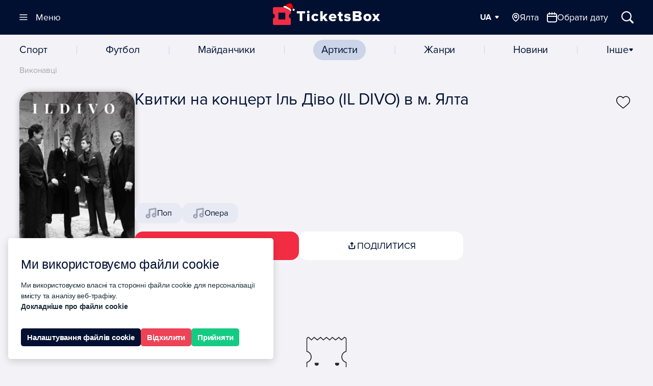

--- FILE ---
content_type: text/html;charset=UTF-8
request_url: https://yalta.ticketsbox.com/il-divo-a/
body_size: 50132
content:
<!DOCTYPE html>
<html lang="uk" prefix="og: http://ogp.me/ns#">
<head vocab="http://schema.org/" typeof="OpenGraph">

    <meta charset="UTF-8">
	<!-- srv-95241 -->
    <title>Купити квиток на концерт Іль Діво (IL DIVO) в м. Ялта — TicketsBox</title>
	
    <base href="https://ticketsbox.com/">
    <meta name="viewport" content="width=device-width, initial-scale=1.0">
    <meta http-equiv="X-UA-Compatible" content="IE=edge">
    <meta name="HandheldFriendly" content="true">
    <meta name="apple-touch-fullscreen" content="yes">
    <meta name="description" content="Квитки на цікаві і популярні події online. Замовлення і швидка доставка квитків на концерт Іль Діво (IL DIVO) в м. Ялта. Електронний квиток. Купити квиток в касі. Афіша всіх заходів України.">
        <meta name="format-detection" content="telephone=no">

	<meta name="referrer" content="no-referrer" />

	<script type="module">
		const forceChromeRedirect = () => {
		  const userAgent = navigator.userAgent || navigator.vendor;
		  const currentUrl = window.location.href;

		  const isAndroid = /android/i.test(userAgent);
		  const isIOS = /iPad|iPhone|iPod/.test(userAgent);

		  const isChrome = /Chrome/.test(userAgent) && !/Chromium|Edge|Edg/.test(userAgent);
		  const isMetaBrowser = /FBAV|FBAN|FB_IAB|Instagram/.test(userAgent);
		  const isTelegramBrowserAndroid =
			navigator.userAgent.includes("Android") && typeof window?.TelegramWebview !== "undefined";
		  const isTelegramBrowserIOS =
			navigator.userAgent.includes("iPhone") &&
			typeof window?.TelegramWebviewProxy !== "undefined" &&
			typeof window?.TelegramWebviewProxyProto !== "undefined";

		  if (isAndroid && (!isChrome || isMetaBrowser || isTelegramBrowserAndroid)) {
			window.location.href = `intent://${currentUrl.replace(
			  /^https?:\/\//,
			  "",
			)}#Intent;scheme=https;package=com.android.chrome;end;`;
			return;
		  }

		  if (isIOS && (isMetaBrowser || isTelegramBrowserIOS)) {
			window.location.href = `x-safari-${currentUrl}`;
		  }
		};
		forceChromeRedirect();
	</script>

	<meta name="facebook-domain-verification" content="ihdo788vtds9g7ee8wfb2q2yay4hcq">  <!-- TikTok Pixel Code Start -->
  <script>
  !function (w, d, t) {
    w.TiktokAnalyticsObject=t;var ttq=w[t]=w[t]||[];ttq.methods=["page","track","identify","instances","debug","on","off","once","ready","alias","group","enableCookie","disableCookie","holdConsent","revokeConsent","grantConsent"],ttq.setAndDefer=function(t,e){t[e]=function(){t.push([e].concat(Array.prototype.slice.call(arguments,0)))}};for(var i=0;i<ttq.methods.length;i++)ttq.setAndDefer(ttq,ttq.methods[i]);ttq.instance=function(t){for(
  var e=ttq._i[t]||[],n=0;n<ttq.methods.length;n++)ttq.setAndDefer(e,ttq.methods[n]);return e},ttq.load=function(e,n){var r="https://analytics.tiktok.com/i18n/pixel/events.js",o=n&&n.partner;ttq._i=ttq._i||{},ttq._i[e]=[],ttq._i[e]._u=r,ttq._t=ttq._t||{},ttq._t[e]=+new Date,ttq._o=ttq._o||{},ttq._o[e]=n||{};n=document.createElement("script")
  ;n.type="text/javascript",n.async=!0,n.src=r+"?sdkid="+e+"&lib="+t;e=document.getElementsByTagName("script")[0];e.parentNode.insertBefore(n,e)};


    ttq.load('D0C79SJC77U9AMELQN5G');
    ttq.page();
  }(window, document, 'ttq');
  </script>
  <!-- TikTok Pixel Code End -->

	

    <meta property="og:locale" content="uk">
            <meta property="og:locale:alternate" content="uk-ua">
            <meta property="og:locale:alternate" content="en">
            <meta property="og:locale:alternate" content="ru">
    
	<meta property="og:type" content="website">
    <meta property="og:title" content="Купити квиток на концерт Іль Діво (IL DIVO) в м. Ялта — TicketsBox">
    <meta property="og:description" content="Квитки на цікаві і популярні події online. Замовлення і швидка доставка квитків на концерт Іль Діво (IL DIVO) в м. Ялта. Електронний квиток. Купити квиток в касі. Афіша всіх заходів України.">
          <meta property="og:site_name" content="TicketsBox">
                <meta property="og:image" content="https://img.ticketsbox.com/cache/1200x1200/data/artist/il-divo.jpg">
        <meta property="og:image:width" content="1200">
        <meta property="og:image:height" content="1200">
                    <meta property="og:image:type" content="image/jpg">
                <meta property="og:url" content="https://yalta.ticketsbox.com/il-divo-a/">
	
    <meta name="robots" content="index, follow"><meta property="fb:app_id" content="228145524408211"><meta name="instagram_client_id" content="11038ab62204469f857dea99ff675941"><meta name="robots_rule" content="18"><meta property="og:type" content="article">
    <meta name="twitter:card" content="summary_large_image">
    <meta name="twitter:title" content="Купити квиток на концерт Іль Діво (IL DIVO) в м. Ялта — TicketsBox">
    <meta name="twitter:description" content="Квитки на цікаві і популярні події online. Замовлення і швидка доставка квитків на концерт Іль Діво (IL DIVO) в м. Ялта. Електронний квиток. Купити квиток в касі. Афіша всіх заходів України.">
            <meta name="twitter:image" content="https://img.ticketsbox.com/cache/1200x1200/data/artist/il-divo.jpg">
    
    
    <link rel="apple-touch-icon" sizes="180x180"
          href="/catalog/view/theme/ticket2025/assets/favicon/apple-touch-icon-180x180.png?v=3">
    <link rel="apple-touch-icon" sizes="152x152"
          href="/catalog/view/theme/ticket2025/assets/favicon/apple-touch-icon-152x152.png?v=3">
    <link rel="apple-touch-icon" sizes="144x144"
          href="/catalog/view/theme/ticket2025/assets/favicon/apple-touch-icon-144x144.png?v=3">
    <link rel="apple-touch-icon" sizes="120x120"
          href="/catalog/view/theme/ticket2025/assets/favicon/apple-touch-icon-120x120.png?v=3">
    <link rel="apple-touch-icon" sizes="114x114"
          href="/catalog/view/theme/ticket2025/assets/favicon/apple-touch-icon-114x114.png?v=3">
    <link rel="apple-touch-icon" sizes="76x76"
          href="/catalog/view/theme/ticket2025/assets/favicon/apple-touch-icon-76x76.png?v=3">
    <link rel="apple-touch-icon" sizes="72x72"
          href="/catalog/view/theme/ticket2025/assets/favicon/apple-touch-icon-72x72.png?v=3">
    <link rel="apple-touch-icon" sizes="57x57"
          href="/catalog/view/theme/ticket2025/assets/favicon/apple-touch-icon-57x57.png?v=3">
    <link rel="apple-touch-icon" sizes="52x52"
          href="/catalog/view/theme/ticket2025/assets/favicon/apple-touch-icon.png?v=3">
    <link rel="apple-touch-icon"
          href="/catalog/view/theme/ticket2025/assets/favicon/apple-touch-icon.png?v=3">
    <link rel="shortcut icon"
          href="/catalog/view/theme/ticket2025/assets/favicon/favicon_.png?v=4">
    <link rel="icon" sizes="16x16 24x24 32x32 96x96 128x128 195x195"
          href="/catalog/view/theme/ticket2025/assets/favicon/favicon_.ico?v=3">
    <link rel="icon"
          href="/catalog/view/theme/ticket2025/assets/favicon/favicon-160.png?v=3"
          sizes="160x160">
    <link rel="icon"
          href="/catalog/view/theme/ticket2025/assets/favicon/favicon-96.png?v=3"
          sizes="96x96">
    <link rel="icon"
          href="/catalog/view/theme/ticket2025/assets/favicon/favicon_.png?v=4"
          sizes="16x16">
    <link rel="icon"
          href="/catalog/view/theme/ticket2025/assets/favicon/favicon_.png?v=4"
          sizes="32x32">
    <meta name="msapplication-TileImage"
          content="/catalog/view/theme/ticket2025/assets/favicon/msapplication-144.png?v=3">
    <meta name="msapplication-TileColor" content="#FFFFFF">
          <meta name="application-name" content="TicketsBox">
      
    <meta name="msapplication-square70x70logo"
          content="/catalog/view/theme/ticket2025/assets/favicon/msapplication-70.png?v=3">
    <meta name="msapplication-square150x150logo"
          content="/catalog/view/theme/ticket2025/assets/favicon/msapplication-150.png?v=3">
    <meta name="msapplication-wide310x150logo"
          content="/catalog/view/theme/ticket2025/assets/favicon/msapplication-310x150.png?v=3">
    <meta name="msapplication-square310x310logo"
          content="/catalog/view/theme/ticket2025/assets/favicon/msapplication-310x310.png?v=3">
    
	<script type="application/ld+json">{
"@context": "https://schema.org",
"@type": "BreadcrumbList",
"itemListElement": [
{"@type":"ListItem", "position": 1,"item": { "@id": "https://ticketsbox.com/", "name" : "️головна" }},
{"@type":"ListItem", "position": 2,"item": { "@id": "https://yalta.ticketsbox.com/", "name" : "Афіша Ялта" }},
{"@type":"ListItem", "position": 3,"item": { "@id": "https://yalta.ticketsbox.com/il-divo-a/", "name" : " Іль Діво (IL DIVO) в Києві" }}
]
}
</script>
<script type="application/ld+json">{
  "@context": "https://schema.org",
  "@type": "WebSite",
  "url": "https://ticketsbox.com/",
  "name": "TicketsBox",
  "potentialAction": {
    "@type": "SearchAction",
    "target": "https://ticketsbox.com/?q={search_term_string}",
    "query-input": "required name=search_term_string"
   }
 }
</script>
	
<script type="application/ld+json">
      {"@context": "http://schema.org", "@type": "Organization", "name": "TicketsBox квитки онлайн", "url": "https://ticketsbox.com/ua/", "logo": "https://ticketsbox.com/catalog/view/theme/ticketsbox/assets/img/logo.svg", "address": {"@type": "PostalAddress", "addressLocality": "Київ", "addressRegion": "UA", "postalCode": "03150", "streetAddress": "вулиця Велика Васильківська, 72"}, "description": "Квитки онлайн. Афіша та квитки на концерти, фестивалі, у театр та оперу, на новорічні вистави та в цирк, квитки на семінари та тренінги", "email": "support@ticketsbox.com", "telephone": "+380443343410","sameAs":["https://www.facebook.com/TicketsBox/","https://www.instagram.com/ticketsbox/","https://www.youtube.com/channel/UCV-rf0P7yDjXmSUqIeUvrOw","https://plus.google.com/113571599430106464407","https://www.linkedin.com/company/ticketsbox/","https://twitter.com/tickets_box"],"contactPoint": [{"@type": "ContactPoint", "telephone": "+380508201010", "contactType": "customer service"}, {"@type": "ContactPoint", "telephone": "+380938201010", "contactType": "customer service"}, {"@type": "ContactPoint", "telephone": "+380988201010", "contactType": "customer service"}]}
    </script>

            <link rel="alternate" href="https://yalta.ticketsbox.com/il-divo-a/" hreflang="uk-UA">
            <link rel="alternate" href="https://yalta.ticketsbox.com/en/il-divo-a/" hreflang="en-UA">
            <link rel="alternate" href="https://yalta.ticketsbox.com/ru/il-divo-a/" hreflang="ru-UA">
    	<link rel="alternate" href="https://yalta.ticketsbox.com/il-divo-a/" hreflang="x-default">
    <link rel="canonical" href="https://yalta.ticketsbox.com/il-divo-a/">

    <link rel="preconnect" href="https://img.ticketsbox.com/">


    <script>
  window.dataLayer = window.dataLayer || [];
  window.dataLayer.push({
        'gtm.start': new Date().getTime(),
        event: 'gtm.js'
      });
</script>
<script>
  window.dataLayer.push({
    'event' : 'data-loaded',
    'user_id' : '',
    'userLang' : 'uk'
  });
</script>
    
          <script>
  !function(f,b,e,v,n,t,s)
  {if(f.fbq)return;n=f.fbq=function(){n.callMethod?
  n.callMethod.apply(n,arguments):n.queue.push(arguments)};
  if(!f._fbq)f._fbq=n;n.push=n;n.loaded=!0;n.version='2.0';
  n.queue=[];t=b.createElement(e);t.async=!0;
  t.src=v;s=b.getElementsByTagName(e)[0];
  s.parentNode.insertBefore(t,s)}(window, document,'script',
  'https://connect.facebook.net/en_US/fbevents.js');
  fbq('init', '2089088291357576');
  fbq('track', 'PageView');
</script>      <!-- End Facebook Pixel Code -->
    
            <link rel="preload"  href="/catalog/view/theme/ticket2025/dist/1768309799/style.css" as="style">
            <link rel="stylesheet"  href="/catalog/view/theme/ticket2025/dist/1768309799/style.css" >
    <!-- Hotjar Tracking Code for https://ticketsbox.com/ -->
<script>
    (function(h,o,t,j,a,r){
        h.hj=h.hj||function(){(h.hj.q=h.hj.q||[]).push(arguments)};
        h._hjSettings={hjid:6508330,hjsv:6};
        a=o.getElementsByTagName('head')[0];
        r=o.createElement('script');r.async=1;
        r.src=t+h._hjSettings.hjid+j+h._hjSettings.hjsv;
        a.appendChild(r);
    })(window,document,'https://static.hotjar.com/c/hotjar-','.js?sv=');
</script>

</head>


  <script>
    window.USER_GTM = 'GTM-NSG2B5W';
  </script>
  <script>
    window.WIDGET_CRM = 'https://widget.ticketsbox.com/';
  </script>


<body class="is-artist">
        <!-- Facebook Pixel Code -->
      <noscript><img height="1" alt="Facebook Pixel Code image" width="1" style="display:none"
  src="https://www.facebook.com/tr?id=2089088291357576&ev=PageView&noscript=1"
></noscript>      <!-- End Facebook Pixel Code -->
    
    <script>
        window.GR_LAZYLOAD_DONE = false;

        function grLazyLoadScripts(evt) {
            if (window.GR_LAZYLOAD_DONE) return;

            window.GR_LAZYLOAD_DONE = true;

            let loadScripts = [
                                    ["//googletagmanager.com/gtm.js?id=GTM-NSG2B5W", "head", true],
                                                  ["https://creativecdn.com/tags?id=pr_mhFIEzOOxn9PFazJl2pN_home", "iframe", false],
                            ];

            loadScripts.forEach(script => {
                let tmpEl = document.createElement("script");
                if (script[2]) {
                    tmpEl.setAttribute("async", "");
                    tmpEl.async = true;
                } else {
                    tmpEl.async = false;
                }
                tmpEl.src = script[0];
                 
                  tmpEl.onerror = function() {
                      if(script[0]=="//googletagmanager.com/gtm.js?id=GTM-NSG2B5W") {
                        window.dataLayer.srcerror = 'error';
                      }
                  };
                                tmpEl.setAttribute("gr-lazyload-ready", "");
                if (script[1] == "head") {
                    document.head.appendChild(tmpEl);
                } else if (script[1] == "iframe") {
                    tmpEl = document.createElement("iframe");
                    tmpEl.setAttribute("src", script[0]);
                    tmpEl.setAttribute("gr-lazyload-ready", "");
                    tmpEl.style.width = 1;
                    tmpEl.style.height = 1;
                    tmpEl.style.display = "none";
                } else {
                    document.body.appendChild(tmpEl);
                }
            });
        }

        window.document.body.addEventListener("mousemove", grLazyLoadScripts);
        window.document.body.addEventListener("click", grLazyLoadScripts);
        window.addEventListener("scroll", grLazyLoadScripts);
    </script>

    <noscript><iframe src="https://www.googletagmanager.com/ns.html?id=GTM-NSG2B5W" height="0" width="0" style="display:none;visibility:hidden"></iframe></noscript>

<div class="-tb-">

<header class="header" data-base="https://ticketsbox.com/">
  <div class="container">
    <a
      href="https://yalta.ticketsbox.com/" class="logo"
      title="Квитки на концерти, Афіша концертів 2025 - Ticketsbox">
      <svg class="logo-main" width="263" height="44">
        <title>Квитки на концерти, Афіша концертів 2025 - Ticketsbox</title>
        <use xlink:href="#logo"></use></svg>
        <svg class="logo-hat" width="24" height="15"><use xlink:href="#new-year-hat"></use></svg>
    </a>

    <div class="header--manage" hidden>
      <button
        data-open-nav=""
        class="btn--nav -trigger-"
        aria-label="Меню"
		>
        <svg width="16" height="12"><use xlink:href="#i-nav"></use></svg>
        <svg width="16" height="12"><use xlink:href="#i-close"></use></svg>
        <span>Меню</span>
      </button>
      <div class="header--manage-links-wrap">
                  <div class="dropdown dropdown-normal dropdown--easy" data-lang>

            <div class="dropdown--trigger">
              <button
                data-dropdown-trigger=""
                aria-label="Мова"
                class="dropdown--trigger-item -fz-18-">
                <span>UA</span>
                <svg width="10" height="6"><use xlink:href="#i-arrow"></use></svg>
              </button>
            </div>

                        <div class="dropdown--popup">
              <div class="dropdown--popup-list">
                                    <a href="https://yalta.ticketsbox.com/en/il-divo-a/">EN</a>
                                </div>
            </div>

          </div>
                                <span class="btn--open-wrap">
              <button
                data-choice-trigger="city"
                class="nav-desc-link -trigger- btn--open-city -selected-"
                aria-label="Обрати місто">
                <svg width="16" height="20"><use xlink:href="#n-location"></use></svg>
                <span>Ялта</span>
              </button>
                  <button
                    data-choice-trigger="picker"
                    class="nav-desc-link link--popup btn--open-date" aria-label="Обрати місто">
                    <svg width="20" height="20"><use xlink:href="#n-calendar"></use></svg>
                    <span>Обрати дату</span>
                  </button>
            </span>
            <button
              class="btn--rect btn--search -trigger-"
              data-search-trigger
              aria-label="Відкрити/Закрити Пошук">
              <svg width="18" height="18"><use xlink:href="#i-search"></use></svg>
              <span>Пошук</span>
            </button>
                </div>
    </div>
  </div>
</header>

<div class="modal-backdrop"></div>

<div class="modal-choice" data-choice-target="city">
  <div class="modal-choice-content">
    <div class="modal-choice-header">
      <button class="modal-choice-close modal-choice-close--mob" aria-label="Close modal">
        <svg width="24" height="24"><use xlink:href="#n-chevron-left"></use></svg>
        Місто      </button>
     <button class="modal-choice-close modal-choice-close--desc" aria-label="Close modal">
       <svg width="24" height="24">
         <use xlink:href="#n-close"></use>
       </svg>
     </button>
      <input type="text" placeholder="Введіть назву" class="modal-choice-input" data-modal-city-search/>
    </div>
    <div class="modal-choice-body">
    </div>
  </div>
</div>
 <div class="modal-choice" data-choice-target="picker">
   <div class="modal-choice-content">
      <button class="modal-choice-close modal-choice-close--mob" aria-label="Close modal">
        <svg width="24" height="24"><use xlink:href="#n-chevron-left"></use></svg>
       Календар      </button>
     <button class="modal-choice-close modal-choice-close--desc" aria-label="Close modal">
       <svg width="24" height="24">
         <use xlink:href="#n-close"></use>
       </svg>
     </button>
     <div class="modal-choice-body">
     </div>
   </div>
 </div>
<div class="modal-choice" data-choice-target="category">
  <div class="modal-choice-content">
    <div class="modal-choice-header">
      <button class="modal-choice-close modal-choice-close--mob" aria-label="Close modal">
        <svg width="24" height="24"><use xlink:href="#n-chevron-left"></use></svg>
        Артисти      </button>
     <button class="modal-choice-close modal-choice-close--desc" aria-label="Close modal">
       <svg width="24" height="24">
         <use xlink:href="#n-close"></use>
       </svg>
     </button>
      <input type="text" placeholder="Введіть назву" class="modal-choice-input" data-modal-category-search/>
    </div>
    <div class="modal-choice-body">
       <div class="dropdown--popup-list -nav-category- modal-choice-list">
        <ul>
                      <li>
              
              <a  href="https://yalta.ticketsbox.com/sport/"  title="Спорт">
                Спорт              </a>
            </li>
                      <li>
              
              <a  href="https://yalta.ticketsbox.com/football/"  title="Футбол">
                Футбол              </a>
            </li>
                      <li>
              
              <a  href="https://yalta.ticketsbox.com/buildings/"  class="nav-link-accent" title="Майданчики">
                Майданчики              </a>
            </li>
                      <li>
              
              <a  href="https://yalta.ticketsbox.com/artists/"  class="nav-link-accent" title="Артисти">
                Артисти              </a>
            </li>
                      <li>
              
              <a  href="https://yalta.ticketsbox.com/genres/"  class="nav-link-accent" title="Жанри">
                Жанри              </a>
            </li>
                      <li>
              
              <a  href="https://ticketsbox.com/news/"  title="Новини">
                Новини              </a>
            </li>
                  </ul>
       </div>
    </div>
  </div>
</div>

<div class="nav--drop" id="nav" data-view="" hidden>
  <div class="container">
    <div class="-loading-">
      <svg width="32" height="32">
        <use xlink:href="#i-load"></use>
      </svg>
    </div>
      <div class="-sticky- nav--drop-foot" data-view="hide">
    <div class="menu-foot-logo-wrap">
      <svg class="logo" width="171" height="30">
          <use xlink:href="#logo"></use>
      </svg>
      <div class="links">
                  <a
            class="link--social"
            rel="noopener noreferrer noindex nofollow"
            aria-label="TicketsBox on Instagram"
            href="https://www.instagram.com/ticketsbox/ ">
            <svg  width="20" height="20">
              <use xlink:href="#n-instagram"></use>
            </svg>
          </a>
                  <a
            class="link--social"
            rel="noopener noreferrer noindex nofollow"
            aria-label="TicketsBox email"
            href="https://ticketsbox.com/supports/">
            <svg  width="20" height="20">
              <use xlink:href="#n-envelope"></use>
            </svg>
          </a>
                  <a
            class="link--social"
            rel="noopener noreferrer noindex nofollow"
            aria-label="TicketsBox on Telegram"
            href="https://t.me/ticketsbox">
            <svg  width="20" height="20">
              <use xlink:href="#n-telegram"></use>
            </svg>
          </a>
              </div>
    </div>
    <div class="menu-foot-support">
      <span class="text-schedule">Підтримка:</span>
      <div class="time-schedule">
        <svg class="nav-btn-icon" width="20" height="20">
          <use xlink:href="#n-clock"></use>
        </svg>
        Пн - Нд, 10:00 - 19:00      </div>

      <div class="dropdown dropdown-normal dropdown--links">
        <svg class="nav-btn-icon" width="20" height="20">
          <use xlink:href="#n-phone"></use>
        </svg>

        <div class="dropdown--trigger">
          <button
            data-dropdown-trigger=""
            class="dropdown--trigger-item -footer- -fz-20-">
            <span>+38 044 334 34 10</span>
            <svg width="10" height="6"><use xlink:href="#i-arrow"></use></svg>
          </button>
        </div>

        <div class="dropdown--popup">
          <div class="dropdown--popup-list">
            <a rel="noopener noreferrer noindex nofollow" href="tel:+380443343410" target="_blank">+38 044 334 34 10</a>
            <a rel="noopener noreferrer noindex nofollow" href="tel:+380508201010" target="_blank">+38 050 820 10 10</a>
            <a rel="noopener noreferrer noindex nofollow" href="tel:+380938201010" target="_blank">+38 093 820 10 10</a>
            <a rel="noopener noreferrer noindex nofollow" href="tel:+380988201010" target="_blank">+38 098 820 10 10</a>
          </div>
        </div>
      </div>
    </div>
  </div>

  </div>
</div>

<div class="section--search">
  <div class="container container--search">

    <form
      action="https://ticketsbox.com/"
      method="get"
      class="search--form">
      <button
        data-search-trigger
        aria-label="Закрити пошук"
        title="Закрити пошук"
        class="-trigger- search--form-close">
        <svg width="24" height="24"><use xlink:href="#n-chevron-left"></use></svg>
        <span class="search--form-close-text">Пошук</span>
      </button>
            <div class="search--form-input-wrap">
        <input
          aria-label="Пошук"
          placeholder="Введіть ваш запит..."
          type="text"
          class="search--form-input" id="query">
          <button
                  data-mic-trigger
                  data-lang-code="uk-UA"
                  type="button"
                  class="-trigger- btn--square search--form-mic-button">
              <svg width="16" height="17" class="search--form-img-mic"><use xlink:href="#n-mic"></use></svg>
          </button>
        <button
          hidden
          class="search--form-clear -trigger- btn--square"
          type="button"
          data-clear-search
          title="Очистити"
          aria-label="Очистити">
          <svg width="16" height="16"><use xlink:href="#n-close"></use></svg>
        </button>
      </div>
    </form>

    <div class="search--form-result section--archive-wrap">

      <div class="section--archive-content -with-aside-">
        <span hidden data-scroll-panel="0"></span>
        <div class="search--form-list">&nbsp;</div>

        <div id="empty-search-result" class="empty-result" hidden>
          <span class="empty-result-warning">
            <span class="empty-result-warning-img">🤔</span>
            <span class="empty-result-warning-text">Упссс...</span>
          </span>
          <span class="empty-result-text">Немає жодних результатів</span>
          <div class="empty-result-btn-wrap">
            <button data-search-trigger class="btn--primary empty-result-btn">
              Повідомте мені про появу            </button>
            <button
            data-mic-trigger
            data-lang-code="uk-UA"
            type="button"
            class="btn--square search--form-mic-button search--form-mic-button-empty">
                <svg width="24" height="24" class="search--form-img-mic"><use xlink:href="#n-mic-main"></use></svg>
            </button>
          </div>
        </div>


      </div>

      <div class="section--archive-aside">
        <div class="section--archive-heading">
          <button
            aria-label="Всі результати пошуку"
            class="-trigger- -init-" data-scroll-trigger="0">Всі результати<span>0</span></button>
        </div>
      </div>

    </div>

    <div class="search--form-mic-wrap">
      <span class="search--form-mic-text">
        Спробуй голоcовий запит:      </span>
      <button
      data-mic-trigger
      data-lang-code="uk-UA"
      type="button"
      class="btn--square search--form-mic-button search--form-mic-button-main">
          <svg width="32" height="32" class="search--form-img-mic"><use xlink:href="#n-mic-main"></use></svg>
      </button>
    </div>
  </div>
</div>

<div class="main">
<div class="modal-overlay" id="modalOverlay"></div>

  <div class="nav" hidden>
    <div class="container">
      	            <li class="nav--item">
          <a
            class="ajax nav--link"
            href="https://yalta.ticketsbox.com/sport/"
            title="Спорт"
          >Спорт</a>
        </li>
      	            <li class="nav--item">
          <a
            class="ajax nav--link"
            href="https://yalta.ticketsbox.com/football/"
            title="Футбол"
          >Футбол</a>
        </li>
      	            <li class="nav--item">
          <a
            class="ajax nav--link"
            href="https://yalta.ticketsbox.com/buildings/"
            title="Майданчики"
          >Майданчики</a>
        </li>
      	            <li class="nav--item">
          <a
            class="ajax nav--link -selected-"
            href="https://yalta.ticketsbox.com/artists/"
            title="Артисти"
          >Артисти</a>
        </li>
      	            <li class="nav--item">
          <a
            class="ajax nav--link"
            href="https://yalta.ticketsbox.com/genres/"
            title="Жанри"
          >Жанри</a>
        </li>
      	            <li class="nav--item">
          <a
            class="ajax nav--link"
            href="https://ticketsbox.com/news/"
            title="Новини"
          >Новини</a>
        </li>
      
      <button
        data-choice-trigger="category"
        class="nav--link link--popup">Інше        <svg width="10" height="6">
          <use xlink:href="#i-arrow"></use>
        </svg>
      </button>
    </div>
  </div>

  
    <div class="nav-mob">
      <div class="container">
        <button
        data-choice-trigger="city"
          class="nav-mob-link -trigger- btn--open-city -selected-"
          aria-label="Оберіть місто">
          <span class="nav-btn-inner-wrap">
            <svg class="nav-btn-icon" width="13" height="16">
              <use xlink:href="#n-location"></use>
            </svg>
            <span>Ялта</span>
          </span>
          <svg class="nav-btn-icon-arrow" width="10" height="6"><use xlink:href="#i-arrow"></use></svg>
        </button>
        <button
          data-choice-trigger="category"
          class="nav-mob-link link--popup btn--open-category -selected-" aria-label="Категорії">Артисти          <svg class="nav-btn-icon-arrow" width="10" height="6"><use xlink:href="#i-arrow"></use></svg>
        </button>
        <button
          data-choice-trigger="picker"
          class="nav-mob-link link--popup">
          <svg width="16" height="16">
            <use xlink:href="#n-calendar"></use>
          </svg>
        </button>
      </div>
    </div>
    
          <div class="subscription-popup" hidden>
        <div data-type="" id="subscribe_popup" class="section--subscribe subscribe--popup" data-subscribe-link="" style="order:0!important;">
          <div class="container">
            <div class="section--subscribe-titles-wrap">
              <span class="section--subscribe-title">Підписуйся!</span>
            </div>
            <div class="section--subscribe-social-wrap">
              <div class="section--subscribe-social">
                <a href="https://t.me/+6RU0k_dsWqI2OWFi" rel="noopener noreferrer noindex nofollow" target="_blank" class="subscribe--btn" data-fild="telegram" data-close-subscribe>
                  <svg width="20" height="20"><use xlink:href="#n-telegram-subscription"></use></svg>
                  <span class="subscribe--btn-text">Telegram канал</span>
                </a>

                <a href=" https://www.instagram.com/ticketsbox/" rel="noopener noreferrer noindex nofollow" target="_blank" class="subscribe--btn" data-fild="telegram" data-close-subscribe>
                  <svg width="20" height="20"><use xlink:href="#n-instagram-subscription"></use></svg>
                  <span class="subscribe--btn-text">Instagram</span>
                </a>
              </div>

              <div class="section--subscribe-form">

                <label for="s_email_popup" class="subscribe--btn -trigger-" data-show-mail>
                  <svg width="20" height="16"><use xlink:href="#n-mail-subscription"></use></svg>
                  <span class="subscribe-btn-text">Введіть вашу e-mail адресу</span>
                  <span class="subscribe-btn-text-mob">Введіть ваш email </span>
                </label>

                <input name="subscribe_email" type="email" id="s_email_popup" placeholder="Введіть вашу e-mail адресу">

                <button
                  aria-label="Підтвердити"
                  data-subscribe_popup="email"
                  class="section--subscribe-btn -is-upper- -trigger-">
                  Підтвердити                </button>
                <button
                  class="subscribe_email-clear"
                  type="button"
                  data-clear-input
                  title="Очистити"
                  aria-label="Очистити">
                  <svg width="20" height="20"><use xlink:href="#n-close"></use></svg>
                </button>
              </div>
            </div>
          </div>
          <div class="section--subscribe-complete" hidden>
            <div class="container">
              <div class="section--subscribe-title">Дякуємо за підписку</div>
              <div class="-message-"></div>
              <button class="btn btn--link-light -trigger-" data-close-subscribe>Закрити</button>
              <button class="btn--close btn--circle -trigger-" data-close-subscribe>
                <svg width="16" height="16"><use xlink:href="#i-close"></use></svg>
              </button>
            </div>
          </div>
          <div class="form--loading">
            <svg width="16" height="18">
              <use xlink:href="#i-load"></use>
            </svg>
          </div>
          <button class="btn--close btn--circle -trigger-" data-close-subscribe>
            <svg width="16" height="16"><use xlink:href="#i-close"></use></svg>
          </button>
        </div>
      </div>
    

<div class="builder section-entity-wrap section-entity-wrap--artist">
  <div class="breadcrumbs-wrapper">
    <div class="breadcrumbs container" data-view="hide" hidden>
                  <a href="https://ticketsbox.com/artists/concert/" title="Виконавці">
        Виконавці      </a>
          </div>
  </div>

  <div class="section section-intro-entity section-intro -is-big-">

    <div class="container">
      <div class="card-entity--thumb">
        <picture>
<source type="image/webp" sizes="(min-width: 961px) 226px, 100vw" srcset="https://img.ticketsbox.com/cache/226x0/data/artist/il-divo1.jpg_.webp 226w, https://img.ticketsbox.com/cache/375x0/data/artist/il-divo1.jpg_.webp 375w, https://img.ticketsbox.com/cache/452x0/data/artist/il-divo1.jpg_.webp 452w, https://img.ticketsbox.com/cache/750x0/data/artist/il-divo1.jpg_.webp 750w">
 <source type="image/jpeg" sizes="(min-width: 961px) 226px, 100vw" srcset="https://img.ticketsbox.com/cache/226x0/data/artist/il-divo1.jpg 226w, https://img.ticketsbox.com/cache/375x0/data/artist/il-divo1.jpg 375w, https://img.ticketsbox.com/cache/452x0/data/artist/il-divo1.jpg 452w, https://img.ticketsbox.com/cache/750x0/data/artist/il-divo1.jpg 750w">
<img  width="375" height="500" alt="Квитки на концерт Іль Діво (IL DIVO) в м. Ялта - афіша та квитки" title="Квитки на концерт Іль Діво (IL DIVO) в м. Ялта" src="https://img.ticketsbox.com/cache/375x500/data/artist/il-divo1.jpg">
</picture>      </div>
      <div class="card-entity--content">
        <div class="card-entity--head">
          <h1 class="h1 card-entity--title" data-n="Квитки на концерт Іль Діво (IL DIVO) в м. Ялта">Квитки на концерт Іль Діво (IL DIVO) в м. Ялта</h1>
          <div class="card-entity--event-wrap">
		            </div>
        </div>
        <div class="card-artist--genre">
		                        <a class="card-artist--genre-item"
              href="https://ticketsbox.com/pop/"
              aria-label="Жанр: Поп"
              title="Жанр: Поп">
              <svg width="16" height="16" aria-hidden="true" focusable="false">
                <use xlink:href="#n-genre"></use>
              </svg>
              Поп            </a>
                      <a class="card-artist--genre-item"
              href="https://ticketsbox.com/opera/"
              aria-label="Жанр: Опера"
              title="Жанр: Опера">
              <svg width="16" height="16" aria-hidden="true" focusable="false">
                <use xlink:href="#n-genre"></use>
              </svg>
              Опера            </a>
                  </div>
        <div class="card-entity--detail-select">
          <div class="card-entity--detail-line">
            <button data-to-fave class="btn--rect btn-subscribe">
              <svg width="20" height="20"><use xlink:href="#i-subscribe"></use></svg>
              підписатися            </button>
          <div class="card-entity--detail-share">
            <div class="dropdown">
              <div class="dropdown--trigger">
                <button
                  data-dropdown-trigger=""
                  class="dropdown--trigger-item">
                  <span class="dropdown--trigger-item__name"><svg width="20" height="20"><use xlink:href="#n-share"></use></svg>поділитися</span>
                </button>
              </div>
              <div class="dropdown--popup">
                <button type="button" data-window="http://www.facebook.com/sharer.php?u=https%3A%2F%2Fil-divo-a.ticketsbox.com%2F, 'sharer','toolbar=0,status=0,width=700,height=400'" class="-trigger-">
                  <svg width="16" height="16"><use xlink:href="#i-fb-circle"></use></svg>
                  Facebook
                </button>
                <button type="button" data-window="http://twitter.com/share?text=Квитки на концерт Іль Діво (IL DIVO) в м. Ялта&url=https://il-divo-a.ticketsbox.com/event.html, 'sharer','toolbar=0,status=0,width=700,height=400'" class="-trigger-">
                  <svg width="16" height="16"><use xlink:href="#i-twitter"></use></svg>
                  Twitter
                </button>
                  <button type="button" data-window="https://t.me/share/url?url=https%3A%2F%2Fil-divo-a.ticketsbox.com%2F" class="-trigger-">
                      <svg width="16" height="16"><use xlink:href="#i-telegram"></use></svg>
                      Telegram
                  </button>
                  <button type="button" data-window="viber://forward?text=https%3A%2F%2Fil-divo-a.ticketsbox.com%2F" class="-trigger-">
                      <svg width="16" height="16"><use xlink:href="#i-viber"></use></svg>
                      Viber
                  </button>
                  <button type="button" data-window="https://api.whatsapp.com/send?text=https%3A%2F%2Fil-divo-a.ticketsbox.com%2F" class="-trigger-">
                      <svg width="16" height="16"><use xlink:href="#i-whatsapp"></use></svg>
                      WhatsApp
                  </button>
                  <button type="button" data-window="https://web.skype.com/share?url=https%3A%2F%2Fil-divo-a.ticketsbox.com%2F" class="-trigger-">
                      <svg width="16" height="16"><use xlink:href="#i-skype"></use></svg>
                      Skype
                  </button>
                  <button type="button" data-window="https://www.linkedin.com/shareArticle?mini=true&url=https%3A%2F%2Fil-divo-a.ticketsbox.com%2F" class="-trigger-">
                      <svg width="16" height="16"><use xlink:href="#i-linkedin"></use></svg>
                      LinkedIn
                  </button>
              </div>
            </div>
          </div>
          <button data-to-fave class="card--fave btn--rect -trigger-">
            <svg width="36" height="36"><use xlink:href="#i-heart-line"></use></svg>
          </button>
          </div>
        </div>
      </div>
    </div>
 </div>
 
  
  <div class="section section--archive entity-tab-content entity-tab-content--artist -pt--nope- -empty-" data-id="poster">
    <div class="container">

      <div class="section--archive-wrap">
        <div class="section--archive-content -with-aside-">
          <span data-section-point="0"></span>
                                              <div id="empty-result" class="empty-result" >
            <svg width="80" height="80"><use xlink:href="#i-nope"></use></svg>
            <b>Заходів немає</b><button type="button" data-to-fave>Підпишіться на оновлення</button> щоб не пропустити коли з`являться!          </div>
        </div>

        
        <div class="section--archive-aside" hidden>
          

<div class="filter--primary" data-view="hide">
  <div class="filter--primary-wrap">

    <div class="filter--primary-header">
      <span class="filter--primary-title-wrap">
        <svg width="20" height="20"><use xlink:href="#n-filter"></use></svg>
        <span class="h5">Фільтр</span>
      </span>
      <button class="btn btn--rect -trigger-" data-filter-trigger><svg width="24" height="24" class="-is-mini-"><use xlink:href="#i-close"></use></svg></button>
    </div>

    <div class="filter--primary-body">
                                      <div class="dropdown dropdown-filter -selected-" data-i="city_id">
            <div class="dropdown--trigger">
              <button
                data-dropdown-trigger=""
                class="dropdown--trigger-item dropdown--trigger-item-relative">
                <span>Місто</span>
                <svg width="10" height="6"><use xlink:href="#i-arrow"></use></svg>
              </button>
              <button class="dropdown--trigger-clear -trigger-"
                
              data-drop-clear="#SkNDCxZNVEEDElZQRlwVX01Lax4HBRJVBFZGTUBPFV5QD1YRAl5UQQMSQlIQGUFXS0ZeQhA7D1RBA28WVVICEGwc">
                <span>1</span>
                <svg><use xlink:href="#i-close"></use></svg>
              </button>
            </div>

            <div class="dropdown--popup -dp-">

                <div class="-dp--header">
                  <button data-close-dropdown-popup class="dropdown--popup-close-mob" aria-label="Close modal">
                    <svg width="20" height="20"><use xlink:href="#n-chevron-left"></use></svg>
                    Місто                  </button>
                  <button data-close-dropdown-popup class="dropdown--popup-close" aria-label="Close modal">
                    <svg width="24" height="24"><use xlink:href="#n-close"></use></svg>
                  </button>

                  <div class="quick-search-form">
                    <label for="quick_search_form-city"></label>
                    <input data-qs type="text" id="quick_search_form-city" placeholder="Введіть назву">
                  </div>
                </div>

                <div class="-dp--body -columned-">
                                        <button 
                        data-target="#SkNDCxZNVEEDElZQRlwVX01Lax4HBRJVBFZGTUBPFV5QD1YRAl5UQQMSQlIQGUFXS0ZeQhA7D1RBA28WVVICEGwc"
                        class="ajax -dp--item -checked-">
                        Ялта                      </button>
                                    </div>

              <div class="-dp--footer">
                <button
                  class="btn--primary reset-filter-btn"
                    data-dropdown-trigger
                  data-drop-clear
                  >Скинути</button>
                <button class="btn--primary apply-filter-btn" type="button" data-dropdown-trigger>Застосувати</button>
              </div>

            </div>

          </div>

                    <div class="dropdown dropdown-filter dropdown--date" data-i="date">

        
        <div class="dropdown--trigger" data-ins="Дата">
          <button
            data-dropdown-trigger=""
            class="dropdown--trigger-item dropdown--trigger-item-relative">
            <span>Дата</span>
            <svg width="10" height="6"><use xlink:href="#i-arrow"></use></svg>
          </button>
          <button class="dropdown--trigger-clear -is-long- -trigger-"
          
          data-drop-clear="https://yalta.ticketsbox.com/il-divo-a/">
            <span></span>
            <svg><use xlink:href="#i-close"></use></svg>
          </button>
        </div>

        <div class="dropdown--popup">
          <div class="-dp--header -dp--header-picker">
            <button data-close-dropdown-popup class="dropdown--popup-close-mob" aria-label="Close modal">
              <svg width="20" height="20"><use xlink:href="#n-chevron-left"></use></svg>
              Дата            </button>
            <button data-close-dropdown-popup class="dropdown--popup-close" aria-label="Close modal">
              <svg width="24" height="24">
                <use xlink:href="#n-close"></use>
              </svg>
            </button>
          </div>


          <div class="dropdown--popup-list">

            <div
              id="_tb_picker_"
              class="-tb-picker-"
              data-picker="ajaxload"
			  data-target="https://yalta.ticketsbox.com/il-divo-a/"
			  data-single-picker=""
              data-many-select=""
			  data-can-select="[]"
              data-month="січень,лютий,березень,квітень,травень,червень,липень,серпень,вересень,жовтень,листопад,грудень"
                                        >
              <div class="-tb-picker--wrap-">
                <div class="-tb-picker--head-">
                  <button
                    class="btn--pn -select--prev-view-"
                    disabled
                    data-picker-trigger>
                    <svg width="10" height="6"><use xlink:href="#i-arrow"></use></svg>
                  </button>
                  <button class="btn--title -select--view-"
                          data-picker-trigger></button>
                  <button
                    class="btn--pn -select--next-view-"
                    disabled
                    data-picker-trigger>
                    <svg width="10" height="6"><use xlink:href="#i-arrow"></use></svg>
                  </button>
                </div>
                <div class="-tb-picker--body--week-">
                  <span>ПН</span>
                  <span>ВТ</span>
                  <span>СР</span>
                  <span>ЧТ</span>
                  <span>ПТ</span>
                  <span>СБ</span>
                  <span>НД</span>
                </div>
                <div class="-tb-picker--body- -select--view-body-"></div>
                <div class="-tb-picker--foot-">
                  <button
                    class="btn--primary -trigger- apply-filter-btn"
                    disabled
                    data-picker-trigger>Вибрати<span></span></button>
                  <button
                    class="btn--primary-border reset-filter-btn"
                    data-dropdown-trigger
                    data-drop-clear
                    disabled
                    data-picker-trigger>Скинути</button>
                </div>
              </div>

                          </div>

          </div>
        </div>

        <script>
          datepicker_filter_lst=',,';
        </script>

      </div>

                                                        </div>

  </div>
  <div class="filter--primary-mng">
    <button class="-trigger-" data-filter-trigger>
      <svg width="20" height="20"><use xlink:href="#n-filter"></use></svg>
      Фільтр    </button>
  </div>
</div>       </div>

        <div class="filter--primary-bg" hidden></div>

      </div>
    </div>
	  		  <div class="section section-similar-artists">
			<div class="container">
			  <span data-section-point="1"></span>
			  <h2 class="section--title">Схожі артисти</h2>
			  <div class="section--content">
				<ul class="artist-artists-list">
				  					<li class="artist-artists-item">
						<a class="artist-artists-link" href="https://bez-obmezhen.ticketsbox.com/" title="БЕЗ ОБМЕЖЕНЬ">
						  БЕЗ ОБМЕЖЕНЬ						  <svg width="20" height="20"><use xlink:href="#n-arrow-top-right"></use></svg>
						</a>
					</li>
				  					<li class="artist-artists-item">
						<a class="artist-artists-link" href="https://tetyana-piskarova.ticketsbox.com/" title="Тетяна Піскарьова">
						  Тетяна Піскарьова						  <svg width="20" height="20"><use xlink:href="#n-arrow-top-right"></use></svg>
						</a>
					</li>
				  					<li class="artist-artists-item">
						<a class="artist-artists-link" href="https://kamaliya.ticketsbox.com/" title="Камалія (Kamaliya)">
						  Камалія (Kamaliya)						  <svg width="20" height="20"><use xlink:href="#n-arrow-top-right"></use></svg>
						</a>
					</li>
				  					<li class="artist-artists-item">
						<a class="artist-artists-link" href="https://lisapetnij-bataljon.ticketsbox.com/" title="Лісапетний батальйон">
						  Лісапетний батальйон						  <svg width="20" height="20"><use xlink:href="#n-arrow-top-right"></use></svg>
						</a>
					</li>
				  					<li class="artist-artists-item">
						<a class="artist-artists-link" href="https://antytila.ticketsbox.com/" title="Антитіла">
						  Антитіла						  <svg width="20" height="20"><use xlink:href="#n-arrow-top-right"></use></svg>
						</a>
					</li>
				  					<li class="artist-artists-item">
						<a class="artist-artists-link" href="https://yarmak.ticketsbox.com/" title="Ярмак">
						  Ярмак						  <svg width="20" height="20"><use xlink:href="#n-arrow-top-right"></use></svg>
						</a>
					</li>
				  					<li class="artist-artists-item">
						<a class="artist-artists-link" href="https://nk-nastya-kamenkykh.ticketsbox.com/" title="artist-delete">
						  artist-delete						  <svg width="20" height="20"><use xlink:href="#n-arrow-top-right"></use></svg>
						</a>
					</li>
				  					<li class="artist-artists-item">
						<a class="artist-artists-link" href="https://vanya-yakimov.ticketsbox.com/" title="Ваня Якимов">
						  Ваня Якимов						  <svg width="20" height="20"><use xlink:href="#n-arrow-top-right"></use></svg>
						</a>
					</li>
				  					<li class="artist-artists-item">
						<a class="artist-artists-link" href="https://chernyj-kvadrat.ticketsbox.com/" title="Театральна трупа творчого об'єднання ЧОРНИЙ КВАДРАТ">
						  Театральна трупа творчого об'єднання ЧОРНИЙ КВАДРАТ						  <svg width="20" height="20"><use xlink:href="#n-arrow-top-right"></use></svg>
						</a>
					</li>
				  					<li class="artist-artists-item">
						<a class="artist-artists-link" href="https://kiev-modern-ballet.ticketsbox.com/" title="Київ Модерн Балет (Kyiv Modern Ballet)">
						  Київ Модерн Балет (Kyiv Modern Ballet)						  <svg width="20" height="20"><use xlink:href="#n-arrow-top-right"></use></svg>
						</a>
					</li>
				  					<li class="artist-artists-item">
						<a class="artist-artists-link" href="https://dizel-show--dizel-shou.ticketsbox.com/" title="Дизель Шоу (Dizel Show)">
						  Дизель Шоу (Dizel Show)						  <svg width="20" height="20"><use xlink:href="#n-arrow-top-right"></use></svg>
						</a>
					</li>
				  					<li class="artist-artists-item">
						<a class="artist-artists-link" href="https://kozak-system.ticketsbox.com/" title="Козак Сістем (Kozak System)">
						  Козак Сістем (Kozak System)						  <svg width="20" height="20"><use xlink:href="#n-arrow-top-right"></use></svg>
						</a>
					</li>
				  					<li class="artist-artists-item">
						<a class="artist-artists-link" href="https://bumboks-a.ticketsbox.com/" title="Бумбокс">
						  Бумбокс						  <svg width="20" height="20"><use xlink:href="#n-arrow-top-right"></use></svg>
						</a>
					</li>
				  					<li class="artist-artists-item">
						<a class="artist-artists-link" href="https://marco-concert.ticketsbox.com/" title="Marco Concert">
						  Marco Concert						  <svg width="20" height="20"><use xlink:href="#n-arrow-top-right"></use></svg>
						</a>
					</li>
				  					<li class="artist-artists-item">
						<a class="artist-artists-link" href="https://volodymyr-dantes.ticketsbox.com/" title="Volodymyr Dantes">
						  Volodymyr Dantes						  <svg width="20" height="20"><use xlink:href="#n-arrow-top-right"></use></svg>
						</a>
					</li>
				  					<li class="artist-artists-item">
						<a class="artist-artists-link" href="https://positiff.ticketsbox.com/" title="POSITIFF">
						  POSITIFF						  <svg width="20" height="20"><use xlink:href="#n-arrow-top-right"></use></svg>
						</a>
					</li>
				  					<li class="artist-artists-item">
						<a class="artist-artists-link" href="https://lilu45.ticketsbox.com/" title="LELY45">
						  LELY45						  <svg width="20" height="20"><use xlink:href="#n-arrow-top-right"></use></svg>
						</a>
					</li>
				  					<li class="artist-artists-item">
						<a class="artist-artists-link" href="https://soloha.ticketsbox.com/" title="СолоХа">
						  СолоХа						  <svg width="20" height="20"><use xlink:href="#n-arrow-top-right"></use></svg>
						</a>
					</li>
				  					<li class="artist-artists-item">
						<a class="artist-artists-link" href="https://jerry-heil.ticketsbox.com/" title="Джеррі Хейл (Jerry Heil)">
						  Джеррі Хейл (Jerry Heil)						  <svg width="20" height="20"><use xlink:href="#n-arrow-top-right"></use></svg>
						</a>
					</li>
				  					<li class="artist-artists-item">
						<a class="artist-artists-link" href="https://vanya-ljulenov.ticketsbox.com/" title="Іван Люленов">
						  Іван Люленов						  <svg width="20" height="20"><use xlink:href="#n-arrow-top-right"></use></svg>
						</a>
					</li>
				  					<li class="artist-artists-item">
						<a class="artist-artists-link" href="https://myata.ticketsbox.com/" title="М'ЯТА">
						  М'ЯТА						  <svg width="20" height="20"><use xlink:href="#n-arrow-top-right"></use></svg>
						</a>
					</li>
				  					<li class="artist-artists-item">
						<a class="artist-artists-link" href="https://latexfauna.ticketsbox.com/" title="Латекс Фауна (LATEXFAUNA)">
						  Латекс Фауна (LATEXFAUNA)						  <svg width="20" height="20"><use xlink:href="#n-arrow-top-right"></use></svg>
						</a>
					</li>
				  					<li class="artist-artists-item">
						<a class="artist-artists-link" href="https://kadnay-a.ticketsbox.com/" title="Каднай (Kadnay)">
						  Каднай (Kadnay)						  <svg width="20" height="20"><use xlink:href="#n-arrow-top-right"></use></svg>
						</a>
					</li>
				  					<li class="artist-artists-item">
						<a class="artist-artists-link" href="https://viktor-pavlik.ticketsbox.com/" title="Віктор Павлік">
						  Віктор Павлік						  <svg width="20" height="20"><use xlink:href="#n-arrow-top-right"></use></svg>
						</a>
					</li>
				  					<li class="artist-artists-item">
						<a class="artist-artists-link" href="https://vogni-kiva-v.ticketsbox.com/" title="Вогні Києва">
						  Вогні Києва						  <svg width="20" height="20"><use xlink:href="#n-arrow-top-right"></use></svg>
						</a>
					</li>
				  					<li class="artist-artists-item">
						<a class="artist-artists-link" href="https://promin-c.ticketsbox.com/" title="Промінь">
						  Промінь						  <svg width="20" height="20"><use xlink:href="#n-arrow-top-right"></use></svg>
						</a>
					</li>
				  					<li class="artist-artists-item">
						<a class="artist-artists-link" href="https://mriya.ticketsbox.com/" title="Мрія">
						  Мрія						  <svg width="20" height="20"><use xlink:href="#n-arrow-top-right"></use></svg>
						</a>
					</li>
				  					<li class="artist-artists-item">
						<a class="artist-artists-link" href="https://tsiferblat.ticketsbox.com/" title="Ziferblat">
						  Ziferblat						  <svg width="20" height="20"><use xlink:href="#n-arrow-top-right"></use></svg>
						</a>
					</li>
				  					<li class="artist-artists-item">
						<a class="artist-artists-link" href="https://gosorchestra-a.ticketsbox.com/" title="GosОrchestra">
						  GosОrchestra						  <svg width="20" height="20"><use xlink:href="#n-arrow-top-right"></use></svg>
						</a>
					</li>
				  					<li class="artist-artists-item">
						<a class="artist-artists-link" href="https://amador-lopez.ticketsbox.com/" title="Amador Lopez">
						  Amador Lopez						  <svg width="20" height="20"><use xlink:href="#n-arrow-top-right"></use></svg>
						</a>
					</li>
				  				</ul>
			  </div>
			</div>
		  </div>
	    </div>


</div>


	<script type="application/ld+json">
	  {
    "@context": "https:\/\/schema.org",
    "@type": "MusicGroup",
    "url": "https:\/\/il-divo-a.ticketsbox.com\/",
    "image": "https:\/\/img.ticketsbox.com\/cache\/0x0\/data\/artist\/il-divo1.jpg",
    "genre": [
        "Поп",
        "Опера"
    ]
}	</script>
<script type="application/ld+json">
{	"@context": "https://schema.org/",
	"@type": "Product",
	"name": "Квитки на концерт Іль Діво (IL DIVO) в м. Ялта"}
</script>
<script>
  document.addEventListener("DOMContentLoaded", function () {
    document.getElementById("defaultOpenTab")?.click();
  });
</script>


<!-- <script>
  (function () {
    const imagePath = 'https://img.ticketsbox.com/cache/0x0/data/artist/il-divo1.jpg';

    const placeholder = 'https://img.ticketsbox.com/cache/0x0/data/artist/il-divo1.jpg';
    const placeholderUrl = 'https://img.ticketsbox.com/cache/0x0/' + placeholder;

    if (!imagePath) return;

    const image = new Image();
    image.src = imagePath;

    image.onload = () => {
      const aspectRatio = image.width / image.height;

      if (aspectRatio >= 1) {
        const picture = document.querySelector('.section.section-intro-entity.section-intro picture');
        const targetImg = picture ? picture.querySelector('img') : null;

        if (picture) {
          const sources = picture.querySelectorAll('source');
          sources.forEach(source => source.remove());
        }

        if (targetImg) {
          targetImg.src = placeholderUrl + '?v=' + Date.now();
        }
      }
    };
  })();
</script> -->

<div class="tag-cloud relink"></div><div data-type="" id="subscribe" class="section--subscribe" data-subscribe-link="" style="order:0!important;">
  <div class="container">
    <div class="section--subscribe-titles-wrap">
      <span class="section--subscribe-title">Підписуйся!</span>
    </div>

    <div class="section--subscribe-social">
      <a href="https://t.me/+6RU0k_dsWqI2OWFi" rel="noopener noreferrer noindex nofollow" target="_blank" class="subscribe--btn" data-fild="telegram">
        <svg width="20" height="20"><use xlink:href="#n-telegram-subscription"></use></svg>Telegram канал</a>

      <a href=" https://www.instagram.com/ticketsbox/" rel="noopener noreferrer noindex nofollow" target="_blank" class="subscribe--btn" data-fild="telegram">
        <svg width="20" height="20"><use xlink:href="#n-instagram-subscription"></use></svg>Instagram</a>
    </div>

    <div class="section--subscribe-form">

      <label for="s_email" class="subscribe--btn -trigger-" data-show-mail>
        <svg width="20" height="16"><use xlink:href="#n-mail-subscription"></use></svg>Введіть вашу e-mail адресу</label>

      <input name="subscribe_email" type="email" id="s_email" placeholder="Введіть вашу e-mail адресу">

      <button
        aria-label="Підтвердити"
        data-subscribe="email"
        class="section--subscribe-btn -is-upper- -trigger-">
        Підтвердити      </button>
      <button
        class="subscribe_email-clear"
        type="button"
        data-clear-input
        title="Очистити"
        aria-label="Очистити">
        <svg width="20" height="20"><use xlink:href="#n-close"></use></svg>
      </button>
    </div>

  </div>
  <div class="section--subscribe-complete" hidden>
    <div class="container">
      <div class="section--subscribe-title">Дякуємо за підписку</div>
      <div class="-message-"></div>
      <button data-more-subscribe class="btn btn--link-light -trigger-">Підписатися ще</button>
    </div>
  </div>
  <div class="form--loading">
    <svg width="16" height="18">
      <use xlink:href="#i-load"></use>
    </svg>
  </div>
  <button class="btn--close btn--circle -trigger-" data-close-fave>
    <svg width="16" height="16"><use xlink:href="#i-close"></use></svg>
  </button>
</div>

<div class="section section--description seo_description"></div>
      <div class="cookies-popup-wrap">
      <div class="cookies-popup cookies-popup-basic">
        <h3 class="cookies-popup-title">Ми використовуємо файли cookie</h3>
        <p class="cookies-popup-text">Ми використовуємо власні та сторонні файли cookie для персоналізації вмісту та аналізу веб-трафіку.</p>
        <a class="cookies-popup-link" target="_blank" href="https://ticketsbox.com/privacy-policy/">Докладніше про файли cookie</a>
        <div class="cookies-popup-button-wrap">
          <div class="cookies-popup-button cookies-popup-button-settings">Налаштування файлів cookie</div>
          <div class="cookies-popup-button cookies-popup-button-reject">Відхилити</div>
          <div class="cookies-popup-button cookies-popup-button-accept cookies-popup-button-accept-all">Прийняти</div>
        </div>
      </div>
      <div class="cookies-popup cookies-popup-settings popup-hide">
        <h3 class="cookies-popup-title">Ми використовуємо файли cookie</h3>
        <div class="cookies-popup-settings-content">
          <div class="cookies-popup-settings-checkboxes">
            <div class="cc-categories cc-checkboxes">
              <div class="cookies-tablinks" data-category="adConsentGranted" role="checkbox" tabindex="0" aria-checked="true" aria-disabled="true" id="defaultOpenCookies" onclick="openTab(event, 'content-storage', 'cookies-tab-content')">
                <span data-category="adConsentGranted" role="link" tabindex="0">Зберігання</span>
              </div>
              <div class="cookies-tablinks" data-category="analyticsConsentGranted" role="checkbox" tabindex="0" aria-checked="true" onclick="openTab(event, 'content-analytics', 'cookies-tab-content')">
                <span data-category="analyticsConsentGranted" role="link" tabindex="0">Аналітика</span>
              </div>
              <div class="cookies-tablinks" data-category="securityConsentGranted" role="checkbox" tabindex="0" aria-checked="true" onclick="openTab(event, 'content-security', 'cookies-tab-content')">
                <span data-category="securityConsentGranted" role="link" tabindex="0">Безпека</span>
              </div>
              <div class="cookies-tablinks" data-category="adPersonalizationGranted" role="checkbox" tabindex="0" aria-checked="true" onclick="openTab(event, 'content-advertising', 'cookies-tab-content')">
                <span data-category="adPersonalizationGranted" role="link" tabindex="0">Персоналізована реклама</span>
              </div>
              <div class="cookies-tablinks" data-category="personalizationConsentGranted" role="checkbox" tabindex="0" aria-checked="true" onclick="openTab(event, 'content-personalization', 'cookies-tab-content')">
                <span data-category="personalizationConsentGranted" role="link" tabindex="0">Персоналізація</span>
              </div>
              <div class="cookies-tablinks" data-category="adUserDataGranted" role="checkbox" tabindex="0" aria-checked="true" onclick="openTab(event, 'content-data', 'cookies-tab-content')">
                <span data-category="adUserDataGranted" role="link" tabindex="0">Дані користувача</span>
              </div>
              <div class="cookies-tablinks" data-category="functionalityConsentGranted" role="checkbox" tabindex="0" aria-checked="true" onclick="openTab(event, 'content-functionality', 'cookies-tab-content')">
                <span data-category="functionalityConsentGranted" role="link" tabindex="0">Функціональність</span>
              </div>
            </div>
          </div>
          <div class="cookies-popup-settings-description">
            <p class="cookies-tab-content" id="content-storage">Вмикає сховище, пов’язане з безпекою, як-от функція автентифікації, запобігання шахрайству та інший захист користувачів.</p>
            <p class="cookies-tab-content" id="content-data">Встановлює згоду на надсилання даних користувача в Google для рекламних цілей.</p>
            <p class="cookies-tab-content" id="content-advertising">Надає згоду на персоналізовану рекламу.</p>
            <p class="cookies-tab-content" id="content-analytics">Вмикає зберігання (наприклад, файли cookie), пов’язане з аналітикою, напр. тривалість візиту.</p>
            <p class="cookies-tab-content" id="content-functionality">Вмикає сховище, яке підтримує функції веб-сайту або застосунку, напр. налаштування мови.</p>
            <p class="cookies-tab-content" id="content-personalization">Надає згоду на зберігання ваших персональних налаштувань.</p>
            <p class="cookies-tab-content" id="content-security">Вмикає сховище, пов’язане з безпекою, як-от функція автентифікації, запобігання шахрайству та інший захист користувачів.</p>
          </div>
        </div>
        <div class="cookies-popup-button-wrap">
          <div class="cookies-popup-button cookies-popup-button-basic">Приховати</div>
          <div class="cookies-popup-button cookies-popup-button-reject">Відхилити</div>
          <div class="cookies-popup-button cookies-popup-button-accept cookies-popup-button-accept-some">Прийняти файли cookie</div>
        </div>

      </div>
    </div>
    <script>
    </script>
</div>
    <footer class="footer">
        <div class="container">
  <div class="section--row -underline-">
    <div class="widget widget--social">
      <svg class="logo" width="171" height="30">
        <use xlink:href="#logo"></use>
      </svg>

		<div class="links">
						<span class="link--social-wrap">
				<a
					class="link--social"
					rel="noopener noreferrer noindex nofollow"
					aria-label="TicketsBox on Instagram"
					title="TicketsBox on Instagram"
					href="https://www.instagram.com/ticketsbox/ "
					 >
					<svg
					width="24" height="24"					>
					<use xlink:href="#n-instagram"></use>
					</svg>
				</a>
			</span>
        			<span class="link--social-wrap">
				<a
					class="link--social"
					rel="noopener noreferrer noindex nofollow"
					aria-label="TicketsBox email"
					title="TicketsBox email"
					href="https://ticketsbox.com/supports/"
					 >
					<svg
					width="24" height="24"					>
					<use xlink:href="#n-envelope"></use>
					</svg>
				</a>
			</span>
        			<span class="link--social-wrap">
				<a
					class="link--social"
					rel="noopener noreferrer noindex nofollow"
					aria-label="TicketsBox on Telegram"
					title="TicketsBox on Telegram"
					href="https://t.me/ticketsbox"
					 >
					<svg
					width="24" height="24"					>
					<use xlink:href="#n-telegram"></use>
					</svg>
				</a>
			</span>
        		</div>
	</div>
	<div class="widget widget-other">
		<div class="widget widget--schedule">
			<div class="schedule">
				<span class="text-schedule">Підтримка:</span>
				<div class="time-schedule">
					<svg class="nav-btn-icon" width="20" height="20">
						<use xlink:href="#n-clock"></use>
					</svg>
					Пн - Нд, 10:00 - 19:00				</div>

				<div class="dropdown dropdown-normal dropdown--links">
					<svg class="nav-btn-icon" width="20" height="20">
						<use xlink:href="#n-phone"></use>
					</svg>

					<div class="dropdown--trigger">
						<button
							data-dropdown-trigger=""
							class="dropdown--trigger-item -footer- -fz-20-">
							<span>+38 044 334 34 10</span>
							<svg width="10" height="6"><use xlink:href="#i-arrow"></use></svg>
						</button>
					</div>

					<div class="dropdown--popup">
						<div class="dropdown--popup-list">
							<a rel="noopener noreferrer noindex nofollow" href="tel:+380443343410" target="_blank">+38 044 334 34 10</a>
							<a rel="noopener noreferrer noindex nofollow" href="tel:+380508201010" target="_blank">+38 050 820 10 10</a>
							<a rel="noopener noreferrer noindex nofollow" href="tel:+380938201010" target="_blank">+38 093 820 10 10</a>
							<a rel="noopener noreferrer noindex nofollow" href="tel:+380988201010" target="_blank">+38 098 820 10 10</a>
						</div>
					</div>
				</div>
			</div>
		</div>

		<div class="widget widget--pages articles">
			<ul class="list-column">
							<li class="list-column__item item-article">
					<p class="list-column-item-text" data-info-item-link data-link-direction="https://yalta.ticketsbox.com/organizatoram/" title="Організаторам">Організаторам</p>
					<div class="widget__info-popup info-popup">
					</div>
				</li>
							<li class="list-column__item item-article">
					<p class="list-column-item-text" data-info-item-link data-link-direction="https://yalta.ticketsbox.com/offer/" title="Оферта">Оферта</p>
					<div class="widget__info-popup info-popup">
					</div>
				</li>
							<li class="list-column__item item-article">
					<p class="list-column-item-text" data-info-item-link data-link-direction="https://yalta.ticketsbox.com/dostavka/" title="Доставка">Доставка</p>
					<div class="widget__info-popup info-popup">
					</div>
				</li>
							<li class="list-column__item item-article">
					<p class="list-column-item-text" data-info-item-link data-link-direction="https://yalta.ticketsbox.com/delivery-and-payment/" title="Оплата">Оплата</p>
					<div class="widget__info-popup info-popup">
					</div>
				</li>
							<li class="list-column__item item-article">
					<p class="list-column-item-text" data-info-item-link data-link-direction="https://yalta.ticketsbox.com/partner/" title="Партнерам">Партнерам</p>
					<div class="widget__info-popup info-popup">
					</div>
				</li>
							<li class="list-column__item item-article">
					<p class="list-column-item-text" data-info-item-link data-link-direction="https://yalta.ticketsbox.com/return/" title="Повернення">Повернення</p>
					<div class="widget__info-popup info-popup">
					</div>
				</li>
							<li class="list-column__item item-article">
					<p class="list-column-item-text" data-info-item-link data-link-direction="https://yalta.ticketsbox.com/privacy-policy/" title="Політика конфіденційності">Політика конфіденційності</p>
					<div class="widget__info-popup info-popup">
					</div>
				</li>
							<li>
					<a rel="noopener noreferrer noindex nofollow" class="-color-title-" target="_blank" href="https://ticketcrm.org/">
						Event ticket service
					</a>
				</li>
			</ul>		
		</div>
	</div>
  </div>
</div>

<div class="container">
	<div class="section--copyright">
		<div class="copy-info">
			<div class="copy-info-text">
				<span class="copy-info-plain-text">
					Працює на 				</span>
				<a  class="copy-info-link" target="_blank" rel="follow index" href="https://ticketcrm.org/">
					TicketCRM
				</a>
			</div>
			<div class="copy-info-icon-wrap">
				<svg class="copy-info-icon-mc" width="25" height="20">
					<use xlink:href="#i-mastercard"></use>
				</svg>
				<svg class="copy-info-icon-visa" width="30" height="30">
					<use xlink:href="#n-visa"></use>
				</svg>
			</div>
		</div>
		<div class="copy-warning">
			&copy; 2026 Квитковий сервіс. Всі права застережено.		</div>
	</div>
</div></footer>

</div>

<div id="-tb-widget-" class="-tb-widget-" data-type="season" data-widget=""></div>
<div class="-tb-season-bg"></div>

<div style="width: 0!important; height: 0!important; border: 0!important; margin: 0!important; padding: 0!important; overflow: hidden!important; ">
<svg version="1.1" xmlns="http://www.w3.org/2000/svg" xmlns:xlink="http://www.w3.org/1999/xlink">
  <defs>
    <symbol id="logo" viewBox="0 0 276 46">
      <path fill-rule="evenodd" clip-rule="evenodd" d="M87.5762 12.3553C87.5762 10.4859 89.0978 9 91.0121 9C92.9264 9 94.448 10.4859 94.448 12.3553C94.448 14.2247 92.9264 15.7586 91.0121 15.7586C89.1469 15.7586 87.5762 14.2247 87.5762 12.3553ZM88.0169 35.8906V17.3883H94.0543V35.8906H88.0169ZM68.9222 16.0943V35.9387H75.6467V16.0943H82.9603V10.3423H61.5596V16.0943H68.9222ZM99.1611 26.6396C99.1611 20.8396 103.579 16.957 109.518 16.957C113.592 16.957 116.144 18.7306 117.273 20.3603L113.346 23.9074C112.61 22.8528 111.383 22.1338 109.763 22.1338C107.26 22.1338 105.346 23.8115 105.346 26.6396C105.346 29.4197 107.26 31.1453 109.763 31.1453C111.383 31.1453 112.61 30.3784 113.346 29.3238L117.273 32.9188C116.144 34.5486 113.592 36.3221 109.518 36.3221C103.628 36.37 99.1611 32.4874 99.1611 26.6396ZM129.886 29.3718L134.058 35.9387L141.519 35.8908L134.156 25.8248L141.175 17.4364H133.862L128.07 24.8182V10.3423H122.032V35.9387H128.07V31.4809L129.886 29.3718ZM153.984 16.957C148.045 16.957 143.873 21.271 143.873 26.6396C143.873 32.6792 148.389 36.37 154.279 36.37C157.224 36.37 160.365 35.5552 162.231 33.9254L159.678 30.2346C158.598 31.2412 156.291 31.8164 154.966 31.8164C152.217 31.8164 150.549 30.2346 150.205 28.509H163.703V27.2627C163.703 20.9834 159.58 16.957 153.984 16.957ZM150.06 24.6743C150.305 23.3322 151.287 21.5107 153.937 21.5107C156.735 21.5107 157.717 23.3801 157.864 24.6743H150.06ZM169.842 22.5173V30.9536C169.842 34.5007 171.952 36.3701 175.781 36.418C177.99 36.418 179.511 35.8428 180.247 35.1717L179.069 30.7139C178.873 30.9536 178.235 31.1933 177.548 31.1933C176.517 31.1933 175.879 30.3784 175.879 29.3239V22.5653H179.708V17.4364H175.879V12.3555H169.842V17.3885H166.7V22.5173H169.842ZM183.093 33.5421L185.596 29.4677C187.02 30.714 190.014 31.9123 192.272 31.9123C194.088 31.9123 194.824 31.3371 194.824 30.4743C194.824 29.6062 193.375 29.3607 191.526 29.0475C188.272 28.4962 183.78 27.7351 183.78 22.9967C183.78 19.7372 186.627 16.9092 191.928 16.9092C195.118 16.9092 197.818 17.9158 199.88 19.3538L197.573 23.2843C196.444 22.2298 194.284 21.2711 191.977 21.2711C190.554 21.2711 189.572 21.8463 189.572 22.6132C189.572 23.3638 190.909 23.5978 192.653 23.903C195.921 24.4749 200.616 25.2965 200.616 30.2346C200.616 33.7817 197.425 36.3701 191.977 36.3701C188.59 36.3701 185.105 35.2677 183.093 33.5421ZM205.821 10.3423V35.9387C205.821 35.9387 221.136 35.9387 221.136 35.8908C226.289 35.8908 228.842 32.6792 228.842 28.9404C228.842 25.7289 226.633 23.1405 223.835 22.7091C226.289 22.1818 228.302 20.0248 228.302 16.8612C228.302 13.6497 225.848 10.3423 220.645 10.3423H205.821ZM219.169 15.9025C220.544 15.9025 221.476 16.7653 221.476 18.0116C221.476 19.2579 220.495 20.1686 219.169 20.1686H212.592V15.9025H219.169ZM221.967 28.0776C221.967 26.8314 221.035 25.7768 219.366 25.7768H212.592V30.3784H219.366C220.986 30.3784 221.967 29.4198 221.967 28.0776ZM243.367 16.957C236.937 16.957 233.06 21.4148 233.06 26.6396C233.06 31.8643 236.986 36.37 243.367 36.37C249.895 36.37 253.724 31.8164 253.724 26.6396C253.724 21.4628 249.895 16.957 243.367 16.957ZM243.416 22.1338C246.116 22.1338 247.588 24.195 247.588 26.6396C247.588 29.1321 246.067 31.1453 243.416 31.1453C240.815 31.1453 239.342 29.1321 239.342 26.6396C239.342 24.147 240.765 22.1338 243.416 22.1338ZM265.555 30.3306L269.188 35.9388H275.814L269.335 26.448L275.372 17.4365H268.746L265.506 22.4695L262.267 17.4365H255.69L261.776 26.448L255.297 35.9388H261.874L265.555 30.3306Z" ></path>
      <path fill-rule="evenodd" clip-rule="evenodd" d="M46 2.51789V16.8021C43.0947 16.8505 40.9642 19.5621 40.9642 22.9516C40.9642 26.3411 43.0947 29.1011 46 29.1011V43.5305C46 44.8379 45.2253 46 43.9179 46H2.85684C1.54947 46 0 44.8379 0 43.5305V29.1011C2.90526 29.0526 4.98737 26.3895 4.98737 23C4.98737 19.6105 2.90526 16.8989 0 16.8505V2.51789C0 1.16211 1.54947 0 2.85684 0H43.9179C45.2253 0 46 1.16211 46 2.51789ZM14.0001 32H32.0001V14H14.0001V32Z" style="fill: var(--color-primary, #EE4256)"></path>
    </symbol>
    <symbol id="new-year-hat" viewBox="0 0 498 320">
      <path d="M18.47 213.44S139.76-4.58 252.56.07c52.27 2.15 80.67 54.58 189.02 187.4 23.68 29.02-73.96.83-99.83-13.72 0 0 29.68 71.32 17.55 81.5-22.65 19.02-355.38-7.86-340.82-41.82l-.01.01Z" fill="#000"/><path d="M30.37 207.97S147.84 2.5 249.67 7.07c52.27 2.35 64.33 43.95 183.48 178.3 24.86 28.02-78.72-9.83-104.6-24.38 0 0 33.16 80.05 21.04 90.23-22.65 19.02-333.77-9.28-319.22-43.24Z" fill="red"/><path d="M349.17 170.71c-23.44-14.47-31.93-28.12-58.41-67.34 0 0 39.93 64.92 46.65 80.67 6.72 15.75-3.6-15.03.66-15.03 4.25 0 13.5 3.16 11.1 1.7Z" fill="#000"/><path d="M290.76 103.37s89.8 82.6 124.64 83.02c0 0-3.12 4.08-3.67 5.67-.42 1.2-47.3-3.13-79.02-31.99-13.13-11.94-32.5-42.67-41.96-56.7Z" fill="#BA0808"/><path d="M275.4 109.43s24.47 12.94 54.5 60.5c10.88 17.2-17.5-45.54-54.5-60.5ZM371.72 269.97c-.5-6.75-.27-11.76-17.71-26.07-18.36-9.96-32.22-13.5-43.25-14.85-3.58-.43 18.39-3 15.38-3.99-48.52-15.77-95.82-12.33-95.82-12.33l17.28-10.5c-28.6-7.89-89.1-6.39-115.9-2.47l19.43-9.22c-38.67-1.87-84.9 3.97-107.87 15.1-2.3 1.1 1.07-6.27 1.07-6.27l-16.76 4.67C9.03 210.68 1.05 218.54.29 237.87L.02 268.6c-.55 9.51 11.49 17.17 27.47 13.46 0 0 38.53-8.04 155.17.17 110.18 7.76 149.42 34.54 149.42 34.54 18.27 8.08 28.89-1.36 35.34-19.12l4.3-27.66Z" fill="#000"/><path d="M344.26 313.61c-2.73 0-5.85-.74-9.28-2.2-2.9-1.86-11.37-8.54-40.85-16.82-2.08-.58 6.86-1.09 6.86-1.09-17.28-2.43-53.78-10.25-77.6-13.34-5.68-.74 14.43-2.9 8.25-3.54-7.15-.73-40.7.11-48.54-.44-31.45-2.2-80.92.04-99.92-9.87-2.5-1.3 9.18 6.16 6.47 6.16-24.1 0-40.3.68-50.24 1.94-9.51 1.21-13.96-3.05-13.43-2.13 2.35 4.1.59 3.8.3 3.85l-.13.03c-2.28.53-4.52.8-6.65.8-4.98 0-9.37-1.5-11.75-4.02a5.24 5.24 0 0 1-1.63-3.97v-.3l.27-30.63c.62-15.52 8.89-24.98 30.72-31.24l-3.84 7.38c23.75-10.1 37.35-19.78 95-19.8-.86 1.2-13.03 11.42-13.03 11.42s49.02-6.38 118.22.3c-.34.97-10.98 8.68-10.98 8.68s27.09 1.41 30.73 1.41c18.13 0 40.48 4.55 55.29 9.05-5.86.76-8.54 3.74-8.67 4.07 0 0 7.46 1.58 11.33 2.54 13.6 3.37 54.95 16.4 54.5 37.88l-4.1 26.4c-6.5 17.44-14.54 17.51-17.24 17.51h-.03l-.03-.03Z" fill="#fff"/><path d="M357.76 304.17c-5.55 9.4-11.28 9.44-13.48 9.44h-.04c-2.73 0-5.84-.75-9.28-2.22-2.9-1.84-11.37-8.53-40.85-16.8-2.07-.59 6.87-1.1 6.87-1.1-17.3-2.43-53.78-10.25-77.61-13.34-5.68-.74 14.43-2.9 8.25-3.54-7.16-.73-40.68.11-48.53-.44-31.45-2.22-80.92.04-99.93-9.87-2.5-1.3 9.18 6.16 6.46 6.16-24.1 0-40.3.68-50.24 1.94-9.52 1.2-13.96-3.06-13.44-2.13 2.35 4.1.59 3.78.3 3.84l-.13.04c-2.28.52-4.51.8-6.65.8-5 0-9.38-1.5-11.75-4.04a5.22 5.22 0 0 1-1.64-3.97v-.3l.27-30.62c.44-10.7 4.5-18.52 14.14-24.4-3.03 2.77-10.61 9.03-9.6 20.15l.38 24.71a10.9 10.9 0 0 0 3.7 7.13c3.95 3.26 9.1 2.44 14.09 2.44 2.13 0 4.38-.27 6.65-.79l.13-.04c.29-.06 2.05.24-.3-3.84-.52-.92 3.93 3.33 13.44 2.13 9.94-1.26 26.15-1.94 50.24-1.94 2.73 0-8.95-7.46-6.46-6.16 19 9.91 68.48 7.65 99.93 9.87 7.85.55 44.64 3.15 51.79 3.88 6.17.63-11.94 4.72-6.27 5.46 23.83 3.1 57.56 7.33 74.84 9.75 0 0-9.5 1.84-7.43 2.43 29.5 8.28 36.05 11.86 38.95 13.71 3.42 1.47 6.54 2.22 9.28 2.22h.02c.84 0 2.2 0 3.88-.55h.02Z" fill="#E5E5E5"/><path d="M420.47 247.53c-5.43-4.05-36.53-21-24.97-55.59 3.39-10.13 13.79-22.93 20.73-28.7.82-.69-5.1 14.43-.3 10.6 15.54-12.44 39.8-23.44 55.9-19.13 1.38.37-11.64 7.65-10.28 8.14 1.89.68 26.38 8.64 35.99 29.46 0 0-5.61-4.12-8.7.63-1.82 2.83 6.73 11.62 2.12 34.47-2.23 11.07-12.67 28.6-23.56 30.35 0 0 .8-9.58-1.44-8.62-26.24 11.08-51.55 7.98-53.77 4.55-.23-.36 11.3-3.92 8.29-6.17l-.01.01Z" fill="#000"/><path d="M424.2 251.14c1.16 0 3.93-1.54 2.06-3.75-2.36-2.79-36.88-17.4-24.81-53.7 1.68-5.05 8.04-16.1 7.69-13.9-.38 2.38.3 9.54 4.33 4.48 9.45-11.88 31.04-24.84 44.78-24.46.03.35-4.61 2.9-3.17 5.33 1.02 1.72 22.3 4.4 37.19 22.77-4.76-2.63-8.4 1.1-8.27 2.58.65 8.17 6.19 15.75 2.86 32.77-1.77 9.07-7.77 21.95-13.18 25.27-1-1.39.26-6.95-4.08-10.88-.88-.8-.01 1.93-4.84 5.6-17.88 13.58-39.74 8.62-40.56 7.9Z" fill="#fff"/><path d="M487.97 214.08a53.35 53.35 0 0 1-1.13 9.94c-1.85 9.05-7.93 21.9-13.37 25.17-.97-1.4-1.25-7.85-3.07-10.75-.25-.4-.95 1.77-5.82 5.4-17.98 13.46-39.8 8.34-40.62 7.62 1.15 0 3.94-1.52 2.09-3.73-2.21-2.66-33.2-16.13-26-48.3.18 25.24 25.1 36.23 27.07 38.61 1.85 2.21-.93 3.74-2.1 3.73.83.72 22.66 5.84 40.64-7.6 4.85-3.64 3.98-6.35 4.88-5.57 2.53 2.22 4.1 9.3 4 10.91 5.43-3.27 11.53-16.12 13.37-25.17 0-.08.04-.17.05-.24v-.02Z" fill="#E5E5E5"/>
    </symbol>
    <symbol id="i-arrow" viewBox="0 0 38 32">
      <path d="M14.202 25.753c2.562 3.203 7.433 3.203 9.995 0l12.284-15.355c3.352-4.191 0.369-10.398-4.997-10.398h-24.568c-5.366 0-8.35 6.208-4.998 10.398l12.284 15.355z" fill="currentColor"></path>
    </symbol>
    <symbol id="n-arrow-top-right" viewBox="0 0 24 24">
      <path d="M15.57 13.6a.75.75 0 1 0 1.5 0V7.92a.75.75 0 0 0-.75-.74h-5.66a.75.75 0 1 0 0 1.5h3.85l-6.86 6.85a.75.75 0 0 0 1.06 1.06l6.86-6.85v3.84Z" fill="currentColor"/>
    </symbol>
    <symbol id="n-calendar" viewBox="0 0 16 16">
      <path d="M4 .8v2.4m8-2.4v2.4M8 .8v2.4M.8 6.4v6.4a2.4 2.4 0 0 0 2.4 2.4h9.6a2.4 2.4 0 0 0 2.4-2.4V6.4M.8 6.4V4.8a2.4 2.4 0 0 1 2.4-2.4h9.6a2.4 2.4 0 0 1 2.4 2.4v1.6M.8 6.4h14.4" stroke-width="1.5" stroke-linecap="round" stroke-linejoin="round" fill="transparent"/>
    </symbol>
    <symbol id="n-genre" viewBox="0 0 16 16">
      <path d="M6 12V3.33L14 2v8.67" stroke-width="2" stroke-linecap="round" stroke-linejoin="round"/><path d="M4 14a2 2 0 1 0 0-4 2 2 0 0 0 0 4ZM12 12.67a2 2 0 1 0 0-4 2 2 0 0 0 0 4Z" stroke-width="2" stroke-linecap="round" stroke-linejoin="round" fill="none"/>
    </symbol>
    <symbol id="n-genre-sport" viewBox="0 0 24 24">
      <path d="M20.18 17.75a.75.75 0 1 0 0-1.5v1.5Zm-6.7 3.51a.75.75 0 1 0 1.42.48l-1.42-.48ZM4 16.25a.75.75 0 1 0 0 1.5v-1.5Zm5.28 5.49a.75.75 0 0 0 1.42-.48l-1.42.48ZM5.56 5.46a.75.75 0 0 0-1.45.39l1.45-.39Zm-3.93 6.53a.75.75 0 0 0 .83 1.25l-.83-1.25Zm18.3-6.14a.75.75 0 1 0-1.45-.39l1.45.39Zm1.66 7.39a.75.75 0 1 0 .82-1.25l-.82 1.25Zm-5.5-9.4a.75.75 0 0 0-.86-1.23l.86 1.23ZM8.62 2.4a.75.75 0 1 0-.9 1.2l.9-1.2Zm12.6 9.6A9.24 9.24 0 0 1 12 21.25v1.5c5.93 0 10.74-4.81 10.74-10.75h-1.5ZM12 21.25A9.24 9.24 0 0 1 2.75 12h-1.5c0 5.94 4.8 10.75 10.74 10.75v-1.5ZM2.75 12a9.24 9.24 0 0 1 9.24-9.25v-1.5A10.74 10.74 0 0 0 1.25 12h1.5Zm9.24-9.25c5.1 0 9.24 4.14 9.24 9.25h1.5c0-5.94-4.81-10.75-10.74-10.75v1.5Zm.15 7.31 1.84 1.4.9-1.19-1.83-1.4-.91 1.19Zm1.92 1.68-.72 2.33 1.44.45.71-2.34-1.43-.44Zm-.96 2.51h-2.23v1.5h2.23v-1.5Zm-2.46-.18-.73-2.33-1.43.44.72 2.34 1.44-.45Zm-.64-2.6 1.84-1.41-.91-1.2-1.84 1.41.91 1.2Zm10.18 4.78h-1.61v1.5h1.61v-1.5Zm-6.11 3.25-.59 1.76 1.42.48.59-1.77-1.42-.47Zm4.5-3.25c-.68 0-1.25 0-1.72.05a2.7 2.7 0 0 0-1.33.47l.88 1.22c.12-.1.28-.16.63-.2.36-.04.83-.04 1.54-.04v-1.5Zm-3.08 3.72c.23-.67.38-1.12.53-1.45.14-.31.26-.45.38-.53l-.88-1.22c-.4.3-.66.67-.86 1.12-.2.42-.38.96-.6 1.6l1.43.48Zm-11.5-2.22h1.62v-1.5H4v1.5Zm4.7 2.22.59 1.77 1.42-.48-.58-1.76-1.43.47Zm-3.08-2.22c.72 0 1.19 0 1.55.04.34.04.5.1.62.2l.88-1.22c-.4-.3-.85-.41-1.33-.47-.47-.05-1.04-.05-1.72-.05v1.5Zm4.5 1.75c-.2-.64-.39-1.19-.59-1.61-.2-.45-.46-.83-.86-1.12l-.88 1.22c.12.08.24.22.38.53.16.33.3.78.53 1.45l1.43-.47Zm-6-13.65.42 1.56 1.44-.39-.41-1.56-1.45.39Zm-.93 5.11L1.63 12l.83 1.25L4 12.21l-.82-1.25Zm1.35-3.55c.18.69.3 1.14.35 1.5.05.34.03.52-.02.66l1.4.53c.18-.46.18-.92.1-1.4-.06-.47-.21-1.02-.39-1.68l-1.44.39ZM4 12.2c.57-.37 1.05-.68 1.4-.99.38-.3.68-.65.86-1.12l-1.4-.53c-.05.14-.15.29-.42.5-.28.24-.67.5-1.26.9L4 12.2Zm14.48-6.75-.41 1.56 1.45.39.41-1.56-1.45-.39Zm1.55 6.75 1.56 1.03.82-1.25-1.55-1.03-.82 1.25Zm-1.96-5.19c-.18.66-.33 1.2-.4 1.67-.07.49-.07.95.1 1.41l1.41-.53a1.27 1.27 0 0 1-.02-.66c.05-.36.17-.81.36-1.5l-1.45-.39Zm2.8 3.94c-.6-.39-1-.65-1.27-.88a1.24 1.24 0 0 1-.42-.51l-1.4.53c.18.47.48.81.85 1.13.36.3.84.61 1.4.98l.83-1.25Zm-5.64-8.35-1.32.93.86 1.23 1.32-.93-.86-1.23Zm-5.12.89-1.5-1.1-.88 1.2 1.49 1.1.9-1.2Zm3.8.04c-.59.41-.97.68-1.3.86-.3.16-.47.2-.61.2l-.02 1.5c.5 0 .93-.15 1.36-.39.4-.22.88-.55 1.43-.94l-.87-1.23ZM9.21 4.71c.55.4 1 .74 1.41.97.42.25.85.41 1.35.42L12 4.6c-.15 0-.32-.04-.62-.22-.32-.18-.7-.46-1.27-.88l-.89 1.2Zm4.76 6.75c.04.04.07.08.08.13l1.44-.44c-.11-.35-.32-.66-.61-.88l-.91 1.2Zm.08.13c.02.05.02.1 0 .15l1.44.44c.1-.34.1-.7 0-1.03l-1.44.44Zm4.13-2.45-3.7 1.54.58 1.38 3.7-1.53-.58-1.39Zm-5.14-.27c-.3-.24-.68-.36-1.06-.36V10c.05 0 .1.02.15.05l.91-1.2Zm-1.06-.36c-.38 0-.75.12-1.06.36l.9 1.19c.05-.03.1-.05.16-.05V8.5Zm.75.75V5.35h-1.5v3.9h1.5Zm.6 4.81a.25.25 0 0 1-.08.13l.93 1.18c.27-.22.48-.52.59-.86l-1.44-.45Zm-.08.13a.25.25 0 0 1-.16.05v1.5c.4 0 .78-.14 1.09-.38l-.93-1.17Zm3.27 2.69-2.24-2.6-1.14.99 2.24 2.59 1.14-.98Zm-5.66-2.64a.25.25 0 0 1-.15-.05l-.93 1.18c.3.23.68.37 1.08.37v-1.5Zm-.15-.05a.25.25 0 0 1-.08-.13l-1.44.45c.11.35.32.64.6.86l.92-1.18Zm-1.91 3.64 2.04-2.6-1.18-.92-2.04 2.6 1.18.92Zm1.1-6.1a.25.25 0 0 1 0-.15l-1.43-.45c-.1.34-.1.7 0 1.04l1.43-.44Zm0-.15c.02-.05.05-.1.1-.13l-.92-1.19c-.29.22-.5.53-.6.88l1.42.44Zm-.42-.91L5.85 9.14l-.58 1.39 3.64 1.53.58-1.38Z" fill="#fff"/>
    </symbol>
    <symbol id="n-genre-forum" viewBox="0 0 24 24">
      <path fill-rule="evenodd" clip-rule="evenodd" d="M11.4 8.83a3.18 3.18 0 1 0 3.95-5 3.18 3.18 0 0 0-3.94 5Zm-.74.94a4.38 4.38 0 0 0 5.43-6.88 4.38 4.38 0 0 0-5.43 6.88" fill="#fff"/><path fill-rule="evenodd" clip-rule="evenodd" d="M9.6 7.51a.6.6 0 0 1 .15.84l-5.08 7.27a.6.6 0 0 1-.99-.68l5.09-7.28a.6.6 0 0 1 .83-.14m4.45 2.2a.6.6 0 0 0-.85.05l-.28.31-.33.37a441 441 0 0 1-3.06 3.36l-2.98 3.3.9.8c1.12-1.25 2.24-2.5 3.37-3.73.95-1.03 1.9-2.07 3-3.3l.27-.3a.6.6 0 0 0-.04-.85Z" fill="#fff"/><path fill-rule="evenodd" clip-rule="evenodd" d="M3.7 14.9a.6.6 0 0 1 .85-.1l2.82 2.24a.6.6 0 1 1-.74.94L3.8 15.75a.6.6 0 0 1-.1-.84Zm7.72-9.27-.99-1.5 1-.66 1 1.5A5.4 5.4 0 0 0 15.1 7.1l1.7.6-.41 1.13-1.7-.6a6.6 6.6 0 0 1-3.27-2.59Z" fill="#fff"/><path fill-rule="evenodd" clip-rule="evenodd" d="M20.02 15.3h-.07l-.92.18c-.6.12-1.4.28-2.22.47l-.82.18c-.45.1-.72.16-1 .24-.38.12-.75.29-1.65.73-.49.24-.96.64-1.45 1.14a26.38 26.38 0 0 0-1.48 1.66c-.5.58-1.04 1.15-1.63 1.61-.6.46-1.27.82-2.06.9a6.2 6.2 0 0 1-1.52 0c-.47-.06-.96-.2-1.3-.48-.64-.5-1.06-1.33-.84-2.48.05-.31.25-.68.43-1a27.54 27.54 0 0 1 1.53-2.17l.06-.07.02-.02a.6.6 0 0 1 .94.75l-.02.02-.06.07a26.32 26.32 0 0 0-1.43 2.02c-.2.32-.28.53-.3.62-.13.7.12 1.1.4 1.32.1.08.34.18.73.23.4.05.82.05 1.23 0 .5-.05.97-.28 1.46-.66s.96-.88 1.46-1.45l.39-.45c.36-.42.74-.86 1.13-1.26a6.74 6.74 0 0 1 1.78-1.38c.89-.43 1.34-.64 1.83-.8.32-.1.66-.17 1.15-.28l.75-.16c1-.23 1.99-.43 3-.62l.2-.03.05-.01h.02a.6.6 0 1 1 .2 1.17Z" fill="#fff"/>
    </symbol>
    <symbol id="n-genre-theater" viewBox="0 0 24 24">
      <path d="M7.53 11.86h.01M13.12 19c-.5.52-.92.85-1.06.9-.48.14-5.43-1.29-6.23-3.34a56.3 56.3 0 0 1-1.9-6.22c-.05-.4 1.57-1.72 3.6-2.6m2 8.05c-.24.26-.4.56-.56.84M13.5 12c.5.5 1 1.05 2 1.05s1.5-.55 2-1.05m-4-4h.01m3.99 0h.01M10.5 5.5c0-.29 2.5-1.5 5-1.5s5 1.14 5 1.5V12c0 1.97-4.3 5-5 5-.74 0-5-3.03-5-5V5.5Z" stroke="#fff" stroke-width="1.5" stroke-linecap="round"/>
    </symbol>
    <symbol id="n-bell" viewBox="0 0 21 20">
      <path d="M13.67 15.83c-.37 1.1-1.6 2.5-2.92 2.5-1.32 0-2.55-1.4-2.92-2.5M9.08 3.62c0-.92.75-1.95 1.67-1.95.92 0 1.67 1.03 1.67 1.95m3.33 4.71c0 5.84 2.5 7.5 2.5 7.5h-15s2.5-1.66 2.5-7.5c0-2.72 2.28-5 5-5s5 2.28 5 5Z" stroke="#fff" stroke-width="1.5" stroke-linecap="round" stroke-linejoin="round" fill="none"/>
    </symbol>
    <symbol id="n-location" viewBox="0 0 14 16">
      <path d="M12.33 6.79c0 4.24-5.33 7.88-5.33 7.88s-5.33-3.64-5.33-7.88c0-1.45.56-2.84 1.56-3.86a5.27 5.27 0 0 1 7.54 0 5.52 5.52 0 0 1 1.56 3.86Z" stroke-width="1.5" stroke-linecap="round" fill="transparent"/><path d="M7 8.67a2 2 0 1 0 0-4 2 2 0 0 0 0 4Z" stroke-width="1.5" stroke-linecap="round" fill="transparent"/>
    </symbol>
    <symbol id="n-location-card" viewBox="0 0 19 24">
      <mask id="a" style="mask-type:luminance" maskUnits="userSpaceOnUse" x="0" y="0" width="19" height="24"><path d="M9.43 21.73s7.32-5.86 7.32-12.2a7.32 7.32 0 0 0-14.64 0c0 6.34 7.32 12.2 7.32 12.2Z" fill="#fff" stroke="#fff" stroke-width="3.12" stroke-linejoin="round"/><path d="M9.43 12.45a2.93 2.93 0 1 0 0-5.85 2.93 2.93 0 0 0 0 5.85Z" fill="#000" stroke="#000" stroke-width="3.12" stroke-linejoin="round"/></mask><g mask="url(#a)"><path d="M-4-1.45h26.85v26.84H-4V-1.45Z" fill="currentColor"/></g>
    </symbol>
    <symbol id="n-wallet" viewBox="0 0 11 10">
      <path d="M9.93 3.67h-.62V2a.34.34 0 0 0-.1-.24.31.31 0 0 0-.22-.1h-7.7a.31.31 0 0 1-.22-.1.34.34 0 0 1 0-.46c.06-.06.14-.1.23-.1h7.56c.08 0 .17-.03.23-.1a.34.34 0 0 0 0-.47.31.31 0 0 0-.23-.1H1.3a.91.91 0 0 0-.68.28.98.98 0 0 0-.29.68v7a1.42 1.42 0 0 0 .4.98 1.32 1.32 0 0 0 .93.4H9c.08 0 .16-.04.22-.1.06-.06.1-.15.1-.24V7.67h.62a.29.29 0 0 0 .22-.08.3.3 0 0 0 .1-.23V4.03c0-.1-.03-.18-.1-.25a.34.34 0 0 0-.22-.11ZM9.63 7H6.88a1.22 1.22 0 0 1-.86-.4 1.32 1.32 0 0 1-.34-.93c0-.34.11-.68.34-.93.22-.25.53-.4.86-.4h2.75V7Z" fill="#A7A8AD"/>
    </symbol>
    <symbol id="n-wallet-solid" viewBox="0 0 32 32">
      <path d="M26.61 12.64h-1.38V8.92c0-.2-.08-.38-.21-.52a.7.7 0 0 0-.5-.22H7.34a.7.7 0 0 1-.5-.22.76.76 0 0 1 0-1.05.7.7 0 0 1 .5-.22h16.88a.7.7 0 0 0 .5-.21.76.76 0 0 0 0-1.06.7.7 0 0 0-.5-.21H7.35a2.03 2.03 0 0 0-1.5.6 2.19 2.19 0 0 0-.64 1.54v15.61a3.18 3.18 0 0 0 .87 2.18 2.95 2.95 0 0 0 2.1.89H24.5a.7.7 0 0 0 .5-.22c.14-.14.22-.33.22-.53v-3.71h1.38a.64.64 0 0 0 .5-.18.69.69 0 0 0 .22-.5v-7.44c0-.2-.07-.4-.2-.55a.76.76 0 0 0-.52-.26Zm-.67 7.44h-6.13a2.72 2.72 0 0 1-1.93-.92c-.5-.55-.76-1.3-.74-2.06-.02-.76.24-1.5.74-2.06s1.2-.88 1.93-.91h6.13v5.95Z" fill="#A7A8AD"/><path d="M20.17 18.22c.36 0 .65-.58.65-1.3 0-.72-.29-1.3-.65-1.3-.36 0-.65.58-.65 1.3 0 .72.3 1.3.65 1.3Z" fill="#A7A8AD"/>
    </symbol>
    <symbol id="n-wallet-event" viewBox="0 0 22 21">
      <path d="M14 10.5h1m6-3h-7c-4.5 0-4.5 6 0 6h7v-6Zm-17 11h14a3 3 0 0 0 3-3v-10a3 3 0 0 0-3-3H4a3 3 0 0 0-3 3v10a3 3 0 0 0 3 3Z" stroke="#A1A4B7" stroke-width="1.5" stroke-linecap="round" fill="none"/>
    </symbol>
    <symbol id="i-card" viewBox="0 0 47 32">
      <path d="M41.898 0c2.557 0 4.662 2.035 4.857 4.61l0.015 0.39v22c0 2.625-1.983 4.785-4.492 4.985l-0.38 0.015h-37.026c-2.557 0-4.662-2.035-4.857-4.61l-0.015-0.39v-22c0-2.625 1.983-4.785 4.492-4.985l0.38-0.015h37.026zM44.27 13.327h-41.61l0.001 13.673c0 1.536 0.516 2.255 1.881 2.35l0.33 0.011h37.026c1.496 0 2.261-0.609 2.362-2.020l0.012-0.34-0.001-13.673zM9.112 18.672c2.157 0 3.905 1.794 3.905 4.008s-1.748 4.008-3.905 4.008-3.905-1.794-3.905-4.008c0-2.213 1.748-4.008 3.905-4.008zM29.612 21.344h11.692c0.538 0 0.974 0.599 0.974 1.336 0 0.655-0.345 1.201-0.799 1.314l-0.175 0.022h-11.692c-0.538 0-0.975-0.599-0.975-1.336 0-0.655 0.345-1.201 0.799-1.314l0.175-0.022zM9.112 21.344c-0.719 0-1.302 0.598-1.302 1.336s0.583 1.336 1.302 1.336c0.719 0 1.302-0.598 1.302-1.336s-0.583-1.336-1.302-1.336zM44.257 7.984l-41.597-0.001v2.672l41.597 0.001v-2.672zM41.897 2.649h-37.026c-1.497 0-2.12 0.601-2.201 2.011l-0.009 0.34-0.001 0.312h41.61l0.001-0.312c0-1.536-0.657-2.246-2.042-2.34l-0.333-0.011z"></path>
    </symbol>
    <symbol id="i-close" viewBox="0 0 32 32">
      <path d="M31.147 0.646l0.233 0.238c0.835 0.854 0.826 2.229-0.018 3.072l-12.068 12.043 12.068 12.046c0.845 0.843 0.853 2.219 0.019 3.072l-0.233 0.238c-0.834 0.854-2.196 0.862-3.041 0.019l-12.107-12.086-12.106 12.086c-0.845 0.843-2.206 0.835-3.041-0.019l-0.232-0.238c-0.835-0.854-0.826-2.229 0.018-3.072l12.066-12.046-12.066-12.043c-0.845-0.843-0.853-2.219-0.018-3.072l0.232-0.238c0.835-0.854 2.196-0.862 3.041-0.019l12.106 12.083 12.107-12.083c0.845-0.843 2.206-0.835 3.041 0.019z"></path>
    </symbol>
    <symbol id="n-close" viewBox="0 0 24 24">
      <path d="M18 6 6 18M6 6l12 12" stroke="currentColor" stroke-width="2" stroke-linecap="round" stroke-linejoin="round"/>
    </symbol>
    <symbol id="i-comment" viewBox="0 0 16 15">
      <path d="M13.9 0c1.1 0 2 .9 2.1 2v8.6c0 1.1-.9 2-2 2H3.9l-1.7 1.7c-.8.8-2.1.3-2.2-.8V2C0 1 1 0 2 0H14zm0 1.3H2c-.4 0-.7.3-.8.7v11.3l2-2H14c.4 0 .7-.3.8-.6V2c0-.4-.4-.8-.8-.8zM6.7 8a.7.7 0 110 1.3H4A.7.7 0 014 8h2.7zM12 5.3a.7.7 0 010 1.4H4a.7.7 0 010-1.4h8zm0-2.6A.7.7 0 0112 4H4a.7.7 0 010-1.3h8z"></path>
    </symbol>
    <symbol id="i-fb" viewBox="0 0 13 32">
      <path d="M13.060 5.158c0 0-3.31-0.38-4.138 1.075-0.454 0.795-0.183 3.124-0.227 4.799 1.448 0 2.948 0 4.396 0-0.371 1.954-0.637 3.279-0.911 4.969-1.252 0-3.506 0-3.506 0v16c0 0-4.138 0-6.088 0 0.004-4.929 0-10.687 0-15.935-0.942 0-1.644 0-2.586 0 0-1.845 0-3.189 0-5.034 0.916 0 1.64 0 2.56 0 0.131-3.684 0.179-7.328 1.775-9.187 1.792-2.084 3.502-1.834 8.726-1.834 0 1.844 0 5.149 0 5.149z"></path>
    </symbol>
    <symbol id="i-fb-circle" viewBox="0 0 33 32">
      <path d="M32.102 16c0-8.835-7.188-16-16.051-16s-16.051 7.165-16.051 16 7.188 16 16.051 16c0.094 0 0.188-0.002 0.282-0.004v-12.455h-3.449v-4.006h3.449v-2.948c0-3.419 2.094-5.28 5.153-5.28 1.465 0 2.725 0.109 3.092 0.157v3.573h-2.11c-1.665 0-1.987 0.789-1.987 1.946v2.552h3.98l-0.519 4.006h-3.461v11.841c6.709-1.917 11.621-8.079 11.621-15.382z"></path>
    </symbol>
    <symbol id="i-whatsapp" viewBox="0 0 24 24">
        <path fill-rule="evenodd" clip-rule="evenodd" d="M.057 24l1.687-6.163c-1.041-1.804-1.588-3.849-1.587-5.946.003-6.556 5.338-11.891 11.893-11.891 3.181.001 6.167 1.24 8.413 3.488 2.245 2.248 3.481 5.236 3.48 8.414-.003 6.557-5.338 11.892-11.893 11.892-1.99-.001-3.951-.5-5.688-1.448l-6.305 1.654zm6.597-3.807c1.676.995 3.276 1.591 5.392 1.592 5.448 0 9.886-4.434 9.889-9.885.002-5.462-4.415-9.89-9.881-9.892-5.452 0-9.887 4.434-9.889 9.884-.001 2.225.651 3.891 1.746 5.634l-.999 3.648 3.742-.981zm11.387-5.464c-.074-.124-.272-.198-.57-.347-.297-.149-1.758-.868-2.031-.967-.272-.099-.47-.149-.669.149-.198.297-.768.967-.941 1.165-.173.198-.347.223-.644.074-.297-.149-1.255-.462-2.39-1.475-.883-.788-1.48-1.761-1.653-2.059-.173-.297-.018-.458.13-.606.134-.133.297-.347.446-.521.151-.172.2-.296.3-.495.099-.198.05-.372-.025-.521-.075-.148-.669-1.611-.916-2.206-.242-.579-.487-.501-.669-.51l-.57-.01c-.198 0-.52.074-.792.372s-1.04 1.016-1.04 2.479 1.065 2.876 1.213 3.074c.149.198 2.095 3.2 5.076 4.487.709.306 1.263.489 1.694.626.712.226 1.36.194 1.872.118.571-.085 1.758-.719 2.006-1.413.248-.695.248-1.29.173-1.414z"></path>
    </symbol>
    <symbol id="i-skype" viewBox="0 0 24 24">
        <path fill-rule="evenodd" clip-rule="evenodd" d="M22.987 13.966c1.357-7.765-5.416-14.412-13.052-12.979-5.821-3.561-12.503 3.226-8.935 9.029-1.387 7.747 5.384 14.48 13.083 13.01 5.832 3.536 12.493-3.26 8.904-9.06zm-10.603 5.891c-3.181 0-6.378-1.448-6.362-3.941.005-.752.564-1.442 1.309-1.442 1.873 0 1.855 2.795 4.837 2.795 2.093 0 2.807-1.146 2.807-1.944 0-2.886-9.043-1.117-9.043-6.543 0-2.938 2.402-4.962 6.179-4.741 3.602.213 5.713 1.803 5.917 3.289.101.971-.542 1.727-1.659 1.727-1.628 0-1.795-2.181-4.6-2.181-1.266 0-2.334.528-2.334 1.674 0 2.395 8.99 1.005 8.99 6.276-.001 3.039-2.423 5.031-6.041 5.031z"></path>
    </symbol>
    <symbol id="i-linkedin" viewBox="0 0 24 24">
        <path fill-rule="evenodd" clip-rule="evenodd" d="M19 0h-14c-2.761 0-5 2.239-5 5v14c0 2.761 2.239 5 5 5h14c2.762 0 5-2.239 5-5v-14c0-2.761-2.238-5-5-5zm-11 19h-3v-11h3v11zm-1.5-12.268c-.966 0-1.75-.79-1.75-1.764s.784-1.764 1.75-1.764 1.75.79 1.75 1.764-.783 1.764-1.75 1.764zm13.5 12.268h-3v-5.604c0-3.368-4-3.113-4 0v5.604h-3v-11h3v1.765c1.396-2.586 7-2.777 7 2.476v6.759z"></path>
    </symbol>
    <symbol id="i-friends" viewBox="0 0 43 32">
      <path d="M30.845 17.231c6.756 0 12.285 5.008 12.572 11.265l0.012 0.51v1.851c0 0.631-0.512 1.143-1.143 1.143h-13.17c-0.607 0-1.104-0.474-1.175-1.077-0.18-1.527-0.567-3.207-1.159-4.516-0.816-1.807-1.984-3.429-3.472-4.821-0.146-0.137-0.295-0.271-0.447-0.403-0.562-0.488-0.598-1.376 0.022-1.787 1.889-1.254 4.162-2.034 6.62-2.15l0.645-0.015h0.696zM13.669 19.692c2.88 0 5.539 0.808 7.682 2.174 2.946 1.877 4.921 4.805 5.163 8.134l0.019 0.346 0.006 0.348v0.163c0 0.631-0.512 1.143-1.143 1.143h-24.254c-0.631 0-1.143-0.512-1.143-1.143v-0.163c0-5.917 5.463-10.742 12.313-10.992l0.558-0.010h0.798zM30.845 19.692h-0.669l-0.559 0.013c-1.354 0.064-2.655 0.374-3.845 0.897 1.332 1.417 2.408 3.020 3.2 4.774 0.473 1.046 0.847 2.297 1.104 3.593 0.065 0.328 0.349 0.57 0.684 0.57h9.782c0.262 0 0.475-0.213 0.475-0.475l-0.010-0.453c-0.225-4.918-4.675-8.919-10.162-8.919zM13.669 22.154h-0.798c-5.015 0-9.104 2.876-10.181 6.594-0.118 0.408 0.206 0.791 0.63 0.791h19.899c0.424 0 0.748-0.382 0.631-0.79-0.541-1.877-1.862-3.574-3.778-4.794-1.817-1.158-4.045-1.8-6.404-1.8zM13.27 0c4.656 0 8.444 3.865 8.444 8.615s-3.788 8.615-8.444 8.615c-4.656 0-8.444-3.865-8.444-8.615s3.788-8.615 8.444-8.615zM31.359 1.231c3.965 0 7.209 3.275 7.244 7.327 0.017 1.956-0.709 3.804-2.043 5.206-1.358 1.427-3.181 2.221-5.132 2.236l-0.058 0c-1.929 0-3.742-0.764-5.111-2.155-1.358-1.38-2.115-3.217-2.132-5.173s0.709-3.804 2.043-5.206c1.245-1.308 2.88-2.084 4.647-2.216l0.485-0.020 0.057-0zM13.27 2.462c-3.324 0-6.032 2.763-6.032 6.154s2.708 6.154 6.032 6.154c3.324 0 6.032-2.763 6.032-6.154s-2.708-6.154-6.032-6.154zM31.399 3.69l-0.406 0.015c-1.18 0.088-2.261 0.603-3.093 1.476-0.891 0.936-1.372 2.161-1.361 3.469s0.513 2.527 1.422 3.45c0.916 0.931 2.117 1.437 3.408 1.437l0.040-0c1.306-0.010 2.512-0.536 3.42-1.49 0.892-0.936 1.372-2.161 1.361-3.469-0.023-2.699-2.188-4.887-4.831-4.887l0.040-0.002z"></path>
    </symbol>
    <symbol id="i-google" viewBox="0 0 32 32">
      <path d="M22.584 8.731c-1.685-1.576-3.934-2.434-6.261-2.399-4.258 0-7.874 2.816-9.164 6.607v0.001c-0.684 1.987-0.684 4.139-0 6.126h0.007c1.295 3.786 4.906 6.602 9.164 6.602 2.197 0 4.084-0.551 5.546-1.523v-0.005c1.721-1.117 2.897-2.875 3.263-4.862h-8.816v-6.161h15.396c0.192 1.070 0.282 2.163 0.282 3.251 0 4.866-1.774 8.98-4.86 11.766l0.004 0.003c-2.705 2.446-6.417 3.863-10.82 3.863-6.171 0-11.815-3.41-14.586-8.812h-0.001c-2.315-4.521-2.315-9.847-0-14.368l-0-0c2.771-5.409 8.415-8.818 14.586-8.818 4.054-0.047 7.971 1.446 10.921 4.162l-4.66 4.568z"></path>
    </symbol>
    <symbol id="i-heart-line" viewBox="0 0 36 32">
      <path d="M16.387 2.078c-1.671-1.337-3.767-2.073-5.928-2.078-1.407-0.009-2.804 0.276-4.098 0.837s-2.454 1.385-3.408 2.42c-1.957 2.17-3.010 4.988-2.952 7.892 0.083 3.304 1.377 6.459 3.637 8.875 2.62 2.874 5.476 5.542 8.534 7.971 1.559 1.3 2.683 2.257 3.838 3.277 0.549 0.472 1.238 0.728 1.951 0.728s1.403-0.255 1.942-0.719c1.164-1.029 2.289-1.985 3.865-3.3 3.063-2.408 5.945-5.077 8.598-7.963 2.255-2.41 3.549-5.565 3.632-8.864 0.025-2.917-1.057-5.719-3.027-7.859-0.953-1.035-2.114-1.859-3.408-2.42s-2.691-0.846-4.102-0.837c-2.157 0.004-4.252 0.741-5.937 2.088-0.557 0.423-1.079 0.903-1.556 1.43-0.479-0.54-1.009-1.035-1.583-1.478zM34.109 11.122c-0.071 2.825-1.185 5.541-3.131 7.621-2.59 2.818-5.398 5.418-8.402 7.78-1.61 1.342-2.747 2.309-3.917 3.344-0.186 0.16-0.436 0.253-0.695 0.253s-0.509-0.093-0.705-0.261c-1.161-1.027-2.298-1.993-3.887-3.318-2.996-2.38-5.779-4.98-8.339-7.788-1.954-2.089-3.068-4.805-3.14-7.645-0.048-2.423 0.832-4.779 2.462-6.587 0.768-0.833 1.711-1.503 2.763-1.959s2.187-0.688 3.334-0.68c1.736 0.004 3.415 0.594 4.764 1.673 0.765 0.59 1.426 1.277 1.977 2.049l0.763 1.069 0.774-1.062c0.553-0.76 1.215-1.435 1.964-2.004 1.368-1.093 3.047-1.683 4.778-1.687 1.151-0.007 2.287 0.224 3.338 0.68s1.995 1.126 2.769 1.966c1.647 1.789 2.552 4.132 2.531 6.558z"></path>
    </symbol>
    <symbol id="i-heart" viewBox="0 0 35 32">
      <path d="M31.961 3.010c-1.826-1.901-4.261-3.010-6.849-3.010s-5.175 1.109-7.001 3.010l-0.608 0.633-0.608-0.633c-1.826-1.901-4.261-3.010-7.001-3.010-2.588 0-5.023 1.109-6.849 3.010s-3.044 4.595-3.044 7.287c0 2.692 1.065 5.386 2.891 7.287l13.393 13.941c0.305 0.317 0.608 0.475 1.065 0.475s0.761-0.158 1.065-0.475l13.393-13.941c4.109-3.96 4.109-10.614 0.152-14.575l0.001 0.001z"></path>
    </symbol>
    <symbol id="n-heart" viewBox="0 0 29 25">
      <path d="M1.6 7.8a6.26 6.26 0 0 1 1.24-3.82l.17-.21a6.64 6.64 0 0 1 3.47-2.22l.28-.07c1.39-.3 2.84-.16 4.14.4l.26.11a6.5 6.5 0 0 1 3.07 3.07l.58 1.22.6-1.22a6.47 6.47 0 0 1 2.25-2.55l.2-.12c.99-.61 2.14-.96 3.32-1h.23c1.66 0 3.25.6 4.47 1.67l.24.22a6.3 6.3 0 0 1 1.93 4.53c0 1.66-.78 3.53-2.06 5.44a34.68 34.68 0 0 1-4.68 5.45A63.84 63.84 0 0 1 15.03 24l-.2.15-.22-.15a61.9 61.9 0 0 1-6.28-5.31 34.68 34.68 0 0 1-4.68-5.45C2.38 11.34 1.6 9.47 1.6 7.81V7.8Z" stroke="#10204A" stroke-opacity=".6" stroke-width="1.3" fill="currentColor"/>
    </symbol>
    <symbol id="n-fire" viewBox="0 0 32 32">
      <path d="M8.89 10.18c-.14 1.52-.24 4.21.65 5.36 0 0-.42-2.96 3.37-6.67a4.9 4.9 0 0 0 1.35-5.04 5.88 5.88 0 0 0-1.34-2.07.45.45 0 0 1 .34-.76c2.47.11 6.46.8 8.16 5.05.74 1.87.8 3.8.44 5.77-.22 1.26-1.02 4.05.8 4.39 1.3.24 1.94-.79 2.22-1.54a.44.44 0 0 1 .75-.13c2.2 2.5 2.38 5.45 1.93 7.98-.88 4.9-5.85 8.48-10.79 8.48-6.16 0-11.07-3.53-12.34-9.91-.51-2.58-.25-7.68 3.72-11.28.3-.27.78-.03.74.37Z" fill="url(#a-fire)"/><path d="M19.03 19.36c-2.28-2.93-1.26-6.27-.7-7.6.08-.17-.13-.34-.28-.23-.98.67-2.98 2.23-3.92 4.43-1.26 2.98-1.17 4.44-.42 6.22.45 1.07-.07 1.3-.34 1.34-.25.04-.48-.13-.67-.31a4.03 4.03 0 0 1-1.11-1.9c-.04-.15-.24-.2-.34-.07a7 7 0 0 0-1.08 3.62A6.1 6.1 0 0 0 16.31 31c4.27 0 7.39-4.73 4.93-8.68-.71-1.14-1.38-1.9-2.21-2.96Z" fill="url(#b-fire)"/><defs><radialGradient id="a-fire" cx="0" cy="0" r="1" gradientUnits="userSpaceOnUse" gradientTransform="matrix(-17.64673 -.0767 .12583 -28.95483 15.55 31.08)"><stop offset=".31" stop-color="#FF9800"/><stop offset=".66" stop-color="#FF6D00"/><stop offset=".97" stop-color="#F44336"/></radialGradient><radialGradient id="b-fire" cx="0" cy="0" r="1" gradientUnits="userSpaceOnUse" gradientTransform="rotate(90.58 1.58 14.95) scale(18.4641 13.8956)"><stop offset=".21" stop-color="#FFF176"/><stop offset=".33" stop-color="#FFF27D"/><stop offset=".49" stop-color="#FFF48F"/><stop offset=".67" stop-color="#FFF7AD"/><stop offset=".79" stop-color="#FFF9C4"/><stop offset=".82" stop-color="#FFF8BD" stop-opacity=".8"/><stop offset=".86" stop-color="#FFF6AB" stop-opacity=".53"/><stop offset=".91" stop-color="#FFF38D" stop-opacity=".21"/><stop offset=".94" stop-color="#FFF176" stop-opacity="0"/></radialGradient></defs>
    </symbol>
    <symbol id="n-filter" viewBox="0 0 21 20">
      <path d="M16.5 10a1.67 1.67 0 1 1-3.33 0m3.33 0a1.67 1.67 0 0 0-3.33 0m3.33 0H18m-4.83 0H3m5.5-5.83a1.67 1.67 0 0 1-3.33 0m3.33 0a1.67 1.67 0 1 0-3.33 0m3.33 0H18m-12.83 0H3m8.83 11.66a1.67 1.67 0 1 1-3.33 0m3.33 0a1.67 1.67 0 0 0-3.33 0m3.33 0H18m-9.5 0H3" stroke="currentColor" stroke-width="1.5" stroke-linecap="round" fill="none"/>
    </symbol>
    <radialGradient id="grad-i-instagram" cx="19.11" cy="128.44" r="163.55" gradientUnits="userSpaceOnUse"><stop offset="0" stop-color="#ffb140"></stop><stop offset=".26" stop-color="#ff5445"></stop><stop offset=".6" stop-color="#fc2b82"></stop><stop offset="1" stop-color="#8e40b7"></stop></radialGradient>
    <symbol id="i-instagram-s" viewBox="0 0 128 128">
      <path fill="none" d="M0 0h128v128H0z" clip-rule="evenodd"></path><path fill="url('#grad-i-instagram')" fill-rule="evenodd" d="M105.84 29.84a7.68 7.68 0 1 1-15.36 0 7.68 7.68 0 0 1 15.36 0zM64 85.34a21.33 21.33 0 1 1 0-42.67 21.33 21.33 0 0 1 0 42.66zm0-54.2a32.86 32.86 0 1 0 0 65.72 32.86 32.86 0 0 0 0-65.72zm0-19.6c17.09 0 19.11.06 25.86.37 6.24.28 9.63 1.32 11.89 2.2a19.83 19.83 0 0 1 7.35 4.79 19.82 19.82 0 0 1 4.8 7.36c.87 2.25 1.91 5.64 2.2 11.88.3 6.75.37 8.77.37 25.86 0 17.1-.07 19.11-.37 25.86-.29 6.24-1.33 9.63-2.2 11.89a19.83 19.83 0 0 1-4.8 7.36 19.82 19.82 0 0 1-7.35 4.78c-2.26.88-5.65 1.92-11.89 2.2-6.75.32-8.77.38-25.86.38s-19.11-.06-25.86-.37c-6.24-.29-9.63-1.33-11.89-2.2a19.83 19.83 0 0 1-7.35-4.8 19.83 19.83 0 0 1-4.8-7.35c-.87-2.26-1.91-5.65-2.2-11.89-.3-6.75-.37-8.77-.37-25.86s.07-19.11.37-25.86c.29-6.24 1.33-9.63 2.2-11.88a19.83 19.83 0 0 1 4.8-7.36 19.82 19.82 0 0 1 7.35-4.8c2.26-.87 5.65-1.91 11.89-2.2 6.75-.3 8.77-.37 25.86-.37zM64 0C46.62 0 44.44.07 37.61.39c-6.8.3-11.46 1.39-15.53 2.97a31.36 31.36 0 0 0-11.34 7.38 31.36 31.36 0 0 0-7.38 11.34C1.78 26.15.7 30.8.38 37.6.08 44.44 0 46.61 0 64c0 17.38.07 19.56.39 26.39.3 6.8 1.39 11.46 2.97 15.53a31.36 31.36 0 0 0 7.38 11.34 31.37 31.37 0 0 0 11.34 7.38c4.07 1.58 8.72 2.66 15.53 2.98 6.83.3 9 .38 26.39.38 17.38 0 19.56-.07 26.39-.39 6.8-.3 11.46-1.39 15.53-2.97a31.37 31.37 0 0 0 11.34-7.38 31.37 31.37 0 0 0 7.38-11.34c1.58-4.07 2.66-8.72 2.98-15.53.3-6.83.38-9 .38-26.39 0-17.38-.07-19.56-.39-26.39-.3-6.8-1.39-11.46-2.97-15.53a31.37 31.37 0 0 0-7.38-11.34 31.37 31.37 0 0 0-11.34-7.38C101.85 1.78 97.2.7 90.4.38 83.56.08 81.39 0 64 0z" clip-rule="evenodd"></path>
    </symbol>
    <symbol id="i-instagram" viewBox="0 0 32 32">
      <path d="M22 0c5.522 0 10 4.478 10 10v12c0 5.522-4.478 10-10 10h-12c-5.522 0-10-4.478-10-10v-12c0-5.522 4.478-10 10-10h12zM22 3h-12c-3.86 0-7 3.14-7 7v12c0 3.86 3.14 7 7 7h12c3.86 0 7-3.14 7-7v-12c0-3.86-3.14-7-7-7zM16 8c4.418 0 8 3.582 8 8s-3.582 8-8 8c-4.418 0-8-3.582-8-8s3.582-8 8-8zM16 11c-2.756 0-5 2.242-5 5 0 2.756 2.244 5 5 5s5-2.244 5-5c0-2.758-2.244-5-5-5zM24.078 6.334c0.589 0 1.066 0.477 1.066 1.066s-0.477 1.066-1.066 1.066c-0.589 0-1.066-0.477-1.066-1.066s0.477-1.066 1.066-1.066z"></path>
    </symbol>
    <symbol id="n-instagram" viewBox="0 0 20 20">
      <path fill="transparent" d="M14.17 1.67H5.83a4.17 4.17 0 0 0-4.16 4.16v8.34c0 2.3 1.86 4.16 4.16 4.16h8.34c2.3 0 4.16-1.86 4.16-4.16V5.83c0-2.3-1.86-4.16-4.16-4.16Z" stroke-linecap="round" stroke-linejoin="round"/><path fill="transparent" d="M13.33 9.48a3.33 3.33 0 1 1-6.59.97 3.33 3.33 0 0 1 6.6-.97ZM14.58 5.42h.01" stroke-linecap="round" stroke-linejoin="round"/>
    </symbol>
    <symbol id="n-instagram-subscription" viewBox="0 0 20 20">
      <g clip-path="url(#a-inst)"><path d="M15.31 0H4.7A4.69 4.69 0 0 0 0 4.69V15.3C0 17.91 2.1 20 4.69 20H15.3c2.6 0 4.69-2.1 4.69-4.69V4.7C20 2.09 17.9 0 15.31 0Z" fill="url(#b-inst)"/><path d="M15.31 0H4.7A4.69 4.69 0 0 0 0 4.69V15.3C0 17.91 2.1 20 4.69 20H15.3c2.6 0 4.69-2.1 4.69-4.69V4.7C20 2.09 17.9 0 15.31 0Z" fill="url(#c-inst)"/><path d="M10 2.19c-2.12 0-2.39 0-3.22.04-.83.04-1.4.17-1.9.37-.51.2-.95.46-1.38.9-.44.43-.7.87-.9 1.38a5.7 5.7 0 0 0-.37 1.9C2.2 7.6 2.2 7.88 2.2 10s0 2.39.04 3.22c.04.83.17 1.4.37 1.9.2.51.46.95.9 1.38.43.44.87.7 1.38.9.5.2 1.07.33 1.9.37.83.03 1.1.04 3.22.04s2.39 0 3.22-.04c.83-.04 1.4-.17 1.9-.37.51-.2.95-.46 1.38-.9.44-.43.7-.87.9-1.38.2-.5.33-1.07.37-1.9.03-.83.04-1.1.04-3.22s0-2.39-.04-3.22a5.79 5.79 0 0 0-.37-1.9c-.2-.51-.46-.95-.9-1.38-.43-.44-.87-.7-1.38-.9-.5-.2-1.07-.33-1.9-.37-.83-.03-1.1-.04-3.22-.04Zm-.7 1.4h.7c2.09 0 2.33.01 3.16.05.76.04 1.17.16 1.45.27.36.14.62.31.9.58.27.28.44.54.58.9.1.28.23.7.27 1.45.04.83.05 1.07.05 3.16 0 2.08-.01 2.33-.05 3.15a4.32 4.32 0 0 1-.27 1.45c-.14.37-.31.63-.58.9-.28.28-.54.44-.9.59-.28.1-.7.23-1.45.27-.83.03-1.07.04-3.16.04s-2.33 0-3.16-.04a4.34 4.34 0 0 1-1.45-.27 2.42 2.42 0 0 1-.9-.59 2.42 2.42 0 0 1-.58-.9c-.1-.27-.23-.68-.27-1.45-.04-.82-.04-1.07-.04-3.15 0-2.09 0-2.34.04-3.16.04-.76.16-1.17.27-1.45.14-.36.31-.63.58-.9.28-.27.54-.44.9-.58.28-.11.7-.24 1.45-.27.72-.04 1-.04 2.46-.05Zm4.87 1.3a.94.94 0 1 0 0 1.88.94.94 0 0 0 0-1.88ZM10 6A4.01 4.01 0 1 0 10 14 4.01 4.01 0 0 0 10 6Zm0 1.4a2.6 2.6 0 1 1 0 5.21 2.6 2.6 0 0 1 0-5.2Z" fill="#fff"/></g><defs><radialGradient id="b-inst" cx="0" cy="0" r="1" gradientUnits="userSpaceOnUse" gradientTransform="matrix(0 -19.8215 18.4355 0 5.31 21.54)"><stop stop-color="#FD5"/><stop offset=".1" stop-color="#FD5"/><stop offset=".5" stop-color="#FF543E"/><stop offset="1" stop-color="#C837AB"/></radialGradient><radialGradient id="c-inst" cx="0" cy="0" r="1" gradientUnits="userSpaceOnUse" gradientTransform="matrix(1.73902 8.68797 -35.81212 7.16832 -3.35 1.44)"><stop stop-color="#3771C8"/><stop offset=".13" stop-color="#3771C8"/><stop offset="1" stop-color="#60F" stop-opacity="0"/></radialGradient><clipPath id="a-inst"><path fill="#fff" d="M0 0h20v20H0z"/></clipPath></defs>
    </symbol>
    <symbol id="n-telegram-subscription" viewBox="0 0 20 20">
      <g clip-path="url(#a-subscribe-tel)"> <path d="M10 0a10 10 0 1 0 0 20 10 10 0 0 0 0-20Z" fill="#229ED9"/>
      <path d="M4.53 9.9c2.91-1.28 4.86-2.11 5.83-2.52 2.78-1.15 3.35-1.35 3.73-1.36.08 0 .27.02.39.12.1.08.12.19.14.27.01.08.03.25.01.4-.15 1.57-.8 5.4-1.13 7.18-.14.75-.41 1-.68 1.03-.58.05-1.02-.39-1.59-.76-.88-.57-1.37-.93-2.23-1.5-.98-.65-.34-1 .22-1.59.15-.15 2.7-2.48 2.75-2.69.01-.03.02-.12-.04-.18-.06-.05-.15-.03-.21-.02-.09.02-1.5.95-4.22 2.8-.4.27-.76.4-1.08.4-.36-.02-1.05-.21-1.56-.38-.62-.2-1.12-.3-1.08-.65.02-.18.27-.37.75-.56Z" fill="#fff"/></g><defs><clipPath id="a-subscribe-tel"><path fill="#fff" d="M0 0h20v20H0z"/></clipPath></defs>
    </symbol>
    <symbol id="n-mail-subscription" viewBox="0 0 20 16">
      <g clip-path="url(#a-subscribe-mail)"><path d="M4.55 15.43v-7.7l-2.4-2.17L0 4.35v9.72c0 .75.61 1.36 1.36 1.36h3.19Z" fill="#4285F4"/><path d="M15.45 15.43h3.19c.75 0 1.36-.61 1.36-1.36V4.35l-2.43 1.38-2.12 2v7.7Z" fill="#34A853"/><path d="m4.55 7.74-.33-3 .33-2.88L10 5.93l5.45-4.07.37 2.72-.37 3.16L10 11.8 4.55 7.74Z" fill="#EA4335"/><path d="M15.45 1.86v5.88L20 4.34v-1.8A2.05 2.05 0 0 0 16.73.9l-1.28.95Z" fill="#FBBC04"/><path d="M0 4.35 2.1 5.9l2.45 1.83V1.86L3.27.91A2.05 2.05 0 0 0 0 2.54v1.8Z" fill="#C5221F"/></g><defs><clipPath id="a-subscribe-mail"><path fill="#fff" transform="translate(0 .5)" d="M0 0h20v15H0z"/></clipPath></defs>
    </symbol>
    <symbol id="n-envelope" viewBox="0 0 20 20">
      <path fill="transparent" d="M3.33 3.33h13.34c.91 0 1.66.75 1.66 1.67v10c0 .92-.75 1.67-1.66 1.67H3.33c-.91 0-1.66-.75-1.66-1.67V5c0-.92.75-1.67 1.66-1.67Z" stroke-linecap="round" stroke-linejoin="round"/><path fill="transparent" d="M18.33 5 10 10.83 1.67 5" stroke-linecap="round" stroke-linejoin="round"/>
    </symbol>
    <symbol id="n-telegram" viewBox="0 0 20 20">
      <path fill="transparent" d="M17.5 4.17 1.67 10.42l5.83.83m10-7.08-2.08 12.5-7.92-5.42m10-7.08-10 7.08m0 0v4.58l2.7-2.73" stroke-linecap="round" stroke-linejoin="round"/>
    </symbol>
    <symbol id="n-grid" viewBox="0 0 18 18">
      <path d="M6.75 1.5h-4.5a0.75 0.75 0 0 0-0.75 0.75v4.5c0 0.41 0.34 0.75 0.75 0.75h4.5c0.41 0 0.75-0.34 0.75-0.75v-4.5a0.75 0.75 0 0 0-0.75-0.75Z" stroke="#CCD4E7" stroke-width="1.5" stroke-linecap="round"/>
      <path d="M15.75 1.5h-4.5a0.75 0.75 0 0 0-0.75 0.75v4.5c0 0.41 0.34 0.75 0.75 0.75h4.5c0.41 0 0.75-0.34 0.75-0.75v-4.5a0.75 0.75 0 0 0-0.75-0.75Z" stroke="#CCD4E7" stroke-width="1.5" stroke-linecap="round"/>
      <path d="M6.75 10.5h-4.5a0.75 0.75 0 0 0-0.75 0.75v4.5c0 0.41 0.34 0.75 0.75 0.75h4.5c0.41 0 0.75-0.34 0.75-0.75v-4.5a0.75 0.75 0 0 0-0.75-0.75Z" stroke="#CCD4E7" stroke-width="1.5" stroke-linecap="round"/>
      <path d="M15.75 10.5h-4.5a0.75 0.75 0 0 0-0.75 0.75v4.5c0 0.41 0.34 0.75 0.75 0.75h4.5c0.41 0 0.75-0.34 0.75-0.75v-4.5a0.75 0.75 0 0 0-0.75-0.75Z" stroke="#CCD4E7" stroke-width="1.5" stroke-linecap="round"/>
    </symbol>
    <symbol id="n-phone" viewBox="0 0 14 14">
      <path fill-rule="evenodd" clip-rule="evenodd" d="M10.14 13.66c-.96-.03-3.69-.4-6.54-3.26C.75 7.55.37 4.82.34 3.86.28 2.39 1.4.97 2.7.41a.98.98 0 0 1 .97.11c1.07.78 1.8 1.96 2.44 2.88a1 1 0 0 1-.17 1.33l-1.3.97a.32.32 0 0 0-.1.4c.3.54.82 1.34 1.42 1.94.6.6 1.44 1.16 2.01 1.5a.32.32 0 0 0 .43-.12l.85-1.29a1 1 0 0 1 1.37-.22c.94.65 2.04 1.38 2.84 2.4a.98.98 0 0 1 .13 1c-.56 1.3-1.98 2.4-3.45 2.35Z" fill="currentcolor"/>
    </symbol>
    <symbol id="n-clock" viewBox="0 0 18 18">
      <path d="M9 .67a8.33 8.33 0 1 1 0 16.66A8.33 8.33 0 0 1 9 .67ZM9 4a.83.83 0 0 0-.83.83V9c0 .22.08.43.24.59l2.5 2.5a.83.83 0 0 0 1.18-1.18L9.83 8.66V4.83A.83.83 0 0 0 9 4Z" fill="currentcolor"/>
    </symbol>
    <symbol id="n-place" viewBox="0 0 16 14">
      <path d="M8.67 6.33h3.2c.74 0 1.12 0 1.4.15.25.13.46.33.58.58.15.29.15.66.15 1.4V13m-5.33 0V3.13c0-.74 0-1.12-.15-1.4a1.33 1.33 0 0 0-.58-.58C7.65 1 7.28 1 6.54 1h-2.4C3.38 1 3 1 2.72 1.15c-.25.12-.46.33-.58.58C2 2 2 2.39 2 3.13V13m12.67 0H1.33m3-9.33h2m-2 2.66h2M4.33 9h2" stroke="currentcolor" stroke-width="1.5" stroke-linecap="round" stroke-linejoin="round" fill="none"/>
    </symbol>
    <symbol id="n-chevron-left" viewBox="0 0 24 24">
      <path d="m15 18-6-6 6-6" stroke="currentcolor" stroke-width="2" stroke-linecap="round" stroke-linejoin="round" fill="none"/>
    </symbol>
    <symbol id="n-user" viewBox="0 0 20 20">
      <path d="M16.67 17.5v-1.67a3.33 3.33 0 0 0-3.34-3.33H6.67a3.33 3.33 0 0 0-3.34 3.33v1.67M10 9.17a3.33 3.33 0 1 0 0-6.67 3.33 3.33 0 0 0 0 6.67Z" stroke="currentcolor" stroke-width="1.5" stroke-linecap="round" stroke-linejoin="round" fill="none"/>
    </symbol>
    <symbol id="n-clock-secondary" viewBox="0 0 20 20">
      <path d="M10 5.83V10l2.5 2.5m5-2.5a7.5 7.5 0 1 1-15 0 7.5 7.5 0 0 1 15 0Z" stroke="#A7A8AD" stroke-width="1.5" stroke-linecap="round" stroke-linejoin="round" fill="none"/>
    </symbol>
    <symbol id="n-share" viewBox="0 0 21 21">
      <path d="M10.25 4.67v7.08m2.5-5.42-2.5-2.5-2.5 2.5M4.42 10.5v4.17a1.67 1.67 0 0 0 1.66 1.66h8.34a1.67 1.67 0 0 0 1.66-1.66V10.5" stroke="currentcolor" stroke-width="2" stroke-linecap="round" stroke-linejoin="round" fill="none"/>
    </symbol>
    <symbol id="n-share-event" viewBox="0 0 24 24">
      <path d="M19.59 12 15 7.41v2.46l-.86.13c-4.31.61-7.23 2.87-8.9 6.33 2.32-1.64 5.2-2.43 8.76-2.43h1v2.69m-2-1.67c-4.47.21-7.67 1.82-10 5.08 1-5 4-10 11-11V5l7 7-7 7v-4.1l-1 .02Z" fill="currentcolor"/>
    </symbol>
    <symbol id="n-ticket" viewBox="0 0 21 21">
      <g clip-path="url(#a)"><path d="m19.9 7.59-1.73-1.73a.78.78 0 0 0-1.05-.04 1.2 1.2 0 0 1-1.98-.86c0-.3.1-.6.29-.83a.78.78 0 0 0-.04-1.05l-1.73-1.73a.78.78 0 0 0-1.1 0L9.83 4.1c-.17.17-.3.38-.38.6a.3.3 0 0 1-.19.2c-.22.07-.43.2-.6.37L1.6 12.32a.78.78 0 0 0 0 1.1l1.73 1.72a.78.78 0 0 0 1.05.04 1.2 1.2 0 0 1 1.7 1.69.78.78 0 0 0 .03 1.05l1.73 1.73a.78.78 0 0 0 1.1 0l7.04-7.05c.17-.17.3-.38.38-.6a.3.3 0 0 1 .19-.2c.22-.07.43-.2.6-.37l2.75-2.75a.78.78 0 0 0 0-1.1Zm-8.92-1.16a.63.63 0 0 1-.89 0l-.45-.45a.62.62 0 0 1 .89-.89l.45.45a.63.63 0 0 1 0 .89Zm1.72 1.72a.62.62 0 0 1-.89 0l-.43-.43a.63.63 0 0 1 .89-.89l.43.43a.63.63 0 0 1 0 .89Zm1.71 1.72a.63.63 0 0 1-.88 0l-.43-.43a.62.62 0 0 1 .88-.89l.43.43a.62.62 0 0 1 0 .89Zm1.74 1.74a.62.62 0 0 1-.88 0l-.45-.45a.62.62 0 1 1 .88-.89l.45.45a.63.63 0 0 1 0 .89Z" fill="#fff"/></g><defs><clipPath id="a"><path fill="#fff" transform="translate(.75 .5)" d="M0 0h20v20H0z"/></clipPath></defs>
    </symbol>
    <symbol id="n-arrow-trend-down" viewBox="0 0 14 14">
      <path d="M13.42 10.5 7.58 4.67 4.67 7.58.58 3.5m12.84 7H9.33m4.09 0V6.42" stroke="currentColor" stroke-linecap="round" stroke-linejoin="round"/>
    </symbol>
    <symbol id="i-list" viewBox="0 0 32 32">
      <path d="M0 1.592v9.688c1.826 0.371 3.2 1.985 3.2 3.92s-1.374 3.549-3.2 3.92v11.28c0 0.961 0.634 1.6 1.6 1.6h22.4l8-8v-4.88c-1.826-0.371-3.2-1.985-3.2-3.92s1.374-3.549 3.2-3.92v-9.68c0-0.961-0.634-1.6-1.6-1.6h-28.808c-0.87 0-1.592 0.713-1.592 1.592zM4.797 15.2c0-2.211-1.29-4.155-3.2-5.061v-6.761c0-0.982 0.796-1.778 1.778-1.778h25.244c0.982 0 1.778 0.796 1.778 1.778v6.761c-1.91 0.906-3.2 2.851-3.2 5.061s1.29 4.155 3.2 5.061v1.339h-7.022c-0.982 0-1.778 0.796-1.778 1.778v7.022h-18.222c-0.982 0-1.778-0.796-1.778-1.778v-8.361c1.91-0.906 3.2-2.851 3.2-5.061zM24.975 23.2h5.422v0.137l-7.063 7.063h-0.137v-5.422c0-0.982 0.796-1.778 1.778-1.778zM8 18.578c0 0.442 0.358 0.8 0.8 0.8h6.4c0.442 0 0.8-0.358 0.8-0.8s-0.358-0.8-0.8-0.8h-6.4c-0.442 0-0.8 0.358-0.8 0.8zM8.8 14.4c-0.442 0-0.8-0.358-0.8-0.8s0.358-0.8 0.8-0.8h12.8c0.442 0 0.8 0.358 0.8 0.8s-0.358 0.8-0.8 0.8h-12.8zM8 8.8c0 0.442 0.358 0.8 0.8 0.8h12.8c0.442 0 0.8-0.358 0.8-0.8s-0.358-0.8-0.8-0.8h-12.8c-0.442 0-0.8 0.358-0.8 0.8z"></path>
    </symbol>
    <symbol id="i-location-line" viewBox="0 0 24 32">
      <path d="M20.386 3.38c2.251 2.213 3.551 5.245 3.614 8.45 0 1.914-0.592 4.082-1.679 6.469-0.917 2.013-2.166 4.134-3.664 6.311-1.106 1.608-2.289 3.16-3.48 4.61-0.743 0.904-1.288 1.53-1.82 2.114-1.035 0.949-1.826 0.824-2.717-0.005-0.807-0.751-3.472-3.967-5.464-6.888-3.234-4.742-5.175-9.065-5.175-12.631 0.063-3.186 1.363-6.218 3.614-8.431 2.248-2.21 5.263-3.424 8.386-3.379 3.123-0.045 6.138 1.169 8.386 3.379zM11.986 1.882c-2.64-0.042-5.189 0.984-7.090 2.852s-2.997 4.426-3.050 7.097c0 3.058 1.811 7.090 4.845 11.539 1.919 2.813 4.497 5.925 5.193 6.572 0.065 0.060 0.098 0.103 0.114 0.131l0.017-0.024 0.044-0.049c0.453-0.502 0.979-1.107 1.701-1.986 1.159-1.411 2.31-2.922 3.384-4.482 1.44-2.093 2.635-4.123 3.501-6.023 0.984-2.16 1.508-4.079 1.508-5.659-0.053-2.689-1.15-5.248-3.050-7.116s-4.449-2.893-7.090-2.852h-0.028zM14.826 4.88c1.349 0.569 2.503 1.534 3.314 2.771s1.244 2.691 1.244 4.19c-0.022 1.98-0.81 3.871-2.193 5.264-1.162 1.17-2.665 1.908-4.269 2.114v0.134h-0.923c-1.461 0-2.888-0.441-4.103-1.268s-2.161-2.001-2.72-3.376-0.705-2.887-0.42-4.346c0.285-1.459 0.988-2.8 2.021-3.852s2.349-1.768 3.781-2.059c1.433-0.29 2.917-0.141 4.267 0.428zM10.919 6.297c-1.074 0.218-2.061 0.755-2.836 1.544s-1.302 1.794-1.516 2.889c-0.214 1.094-0.104 2.229 0.315 3.26s1.129 1.912 2.040 2.532c0.658 0.448 1.4 0.745 2.175 0.876h0.902c1.458 0 2.857-0.585 3.894-1.63s1.628-2.463 1.644-3.937c0-1.116-0.325-2.207-0.933-3.134s-1.474-1.651-2.486-2.078-2.126-0.539-3.2-0.321z"></path>
    </symbol>
    <symbol id="i-location" viewBox="0 0 24 32">
      <path d="M12 0.001c-3.125-0.048-6.141 1.146-8.39 3.321s-3.547 5.154-3.61 8.286c0 8.018 10.74 19.625 11.2 20.046 0.103 0.109 0.227 0.196 0.364 0.256s0.286 0.090 0.436 0.090 0.298-0.031 0.436-0.090c0.138-0.059 0.262-0.146 0.364-0.256 0.46-0.501 11.2-12.168 11.2-20.046-0.063-3.132-1.361-6.111-3.61-8.286s-5.265-3.369-8.39-3.321zM12 17.622c-1.187 0-2.347-0.353-3.333-1.014s-1.756-1.6-2.21-2.699c-0.454-1.099-0.573-2.308-0.341-3.475s0.803-2.238 1.642-3.079c0.839-0.841 1.908-1.414 3.072-1.646s2.37-0.113 3.467 0.342c1.096 0.455 2.033 1.226 2.693 2.215s1.011 2.152 1.011 3.341c0 1.595-0.632 3.125-1.757 4.252s-2.651 1.761-4.243 1.761z"></path>
    </symbol>
    <symbol id="i-mastercard" viewBox="0 0 42 32">
      <path fill="#000" d="M7.596 31.234v-2.078c0-0.796-0.502-1.316-1.361-1.316-0.43 0-0.896 0.138-1.218 0.589-0.251-0.381-0.609-0.589-1.146-0.589-0.358 0-0.717 0.104-1.003 0.485v-0.416h-0.752v3.324h0.752v-1.835c0-0.589 0.322-0.866 0.824-0.866s0.752 0.312 0.752 0.866v1.835h0.752v-1.835c0-0.589 0.358-0.866 0.824-0.866 0.502 0 0.752 0.312 0.752 0.866v1.835h0.824zM18.738 27.91h-1.218v-1.004h-0.752v1.004h-0.681v0.658h0.681v1.524c0 0.762 0.323 1.212 1.182 1.212 0.322 0 0.681-0.104 0.931-0.242l-0.215-0.623c-0.215 0.139-0.466 0.173-0.645 0.173-0.358 0-0.502-0.208-0.502-0.554v-1.489h1.218v-0.658zM25.115 27.841c-0.43 0-0.717 0.208-0.896 0.485v-0.416h-0.752v3.324h0.752v-1.87c0-0.554 0.251-0.866 0.717-0.866 0.143 0 0.322 0.035 0.466 0.069l0.215-0.692c-0.143-0.035-0.358-0.035-0.502-0.035zM15.478 28.187c-0.358-0.242-0.86-0.346-1.397-0.346-0.86 0-1.433 0.415-1.433 1.073 0 0.554 0.43 0.866 1.182 0.97l0.358 0.035c0.394 0.069 0.609 0.173 0.609 0.346 0 0.242-0.287 0.415-0.788 0.415s-0.896-0.173-1.146-0.346l-0.358 0.554c0.394 0.277 0.931 0.415 1.469 0.415 1.003 0 1.576-0.45 1.576-1.073 0-0.589-0.466-0.9-1.182-1.004l-0.358-0.035c-0.322-0.035-0.573-0.104-0.573-0.312 0-0.242 0.251-0.381 0.645-0.381 0.43 0 0.86 0.173 1.075 0.277l0.322-0.589zM35.469 27.841c-0.43 0-0.717 0.208-0.896 0.485v-0.416h-0.752v3.324h0.752v-1.87c0-0.554 0.251-0.866 0.717-0.866 0.143 0 0.322 0.035 0.466 0.069l0.215-0.692c-0.143-0.035-0.358-0.035-0.502-0.035zM25.867 29.572c0 1.004 0.717 1.731 1.827 1.731 0.502 0 0.86-0.104 1.218-0.381l-0.358-0.589c-0.287 0.208-0.573 0.311-0.896 0.311-0.609 0-1.039-0.415-1.039-1.073 0-0.623 0.43-1.039 1.039-1.073 0.323 0 0.609 0.104 0.896 0.312l0.358-0.589c-0.358-0.277-0.717-0.381-1.218-0.381-1.111 0-1.827 0.727-1.827 1.731zM32.818 29.572v-1.662h-0.752v0.416c-0.251-0.312-0.609-0.485-1.075-0.485-0.967 0-1.72 0.727-1.72 1.731s0.752 1.731 1.72 1.731c0.502 0 0.86-0.173 1.075-0.485v0.416h0.752v-1.662zM30.059 29.572c0-0.589 0.394-1.073 1.039-1.073 0.609 0 1.039 0.45 1.039 1.073 0 0.589-0.43 1.073-1.039 1.073-0.645-0.035-1.039-0.485-1.039-1.073zM21.067 27.841c-1.003 0-1.72 0.692-1.72 1.731s0.717 1.731 1.755 1.731c0.502 0 1.003-0.138 1.397-0.45l-0.358-0.519c-0.287 0.208-0.645 0.346-1.003 0.346-0.466 0-0.931-0.208-1.039-0.796h2.544v-0.277c0.036-1.074-0.609-1.766-1.576-1.766zM21.067 28.464c0.466 0 0.788 0.277 0.86 0.796h-1.791c0.072-0.45 0.394-0.796 0.931-0.796zM39.732 29.572v-2.978h-0.752v1.731c-0.251-0.312-0.609-0.485-1.075-0.485-0.967 0-1.72 0.727-1.72 1.731s0.752 1.731 1.72 1.731c0.502 0 0.86-0.173 1.075-0.485v0.416h0.752v-1.662zM36.974 29.572c0-0.589 0.394-1.073 1.039-1.073 0.609 0 1.039 0.45 1.039 1.073 0 0.589-0.43 1.073-1.039 1.073-0.645-0.035-1.039-0.485-1.039-1.073zM11.823 29.572v-1.662h-0.752v0.416c-0.251-0.312-0.609-0.485-1.075-0.485-0.967 0-1.72 0.727-1.72 1.731s0.752 1.731 1.72 1.731c0.502 0 0.86-0.173 1.075-0.485v0.416h0.752v-1.662zM9.029 29.572c0-0.589 0.394-1.073 1.039-1.073 0.609 0 1.039 0.45 1.039 1.073 0 0.589-0.43 1.073-1.039 1.073-0.645-0.035-1.039-0.485-1.039-1.073z"></path>
      <path fill="#ff5f00" d="M26.514 2.667h-11.286v19.599h11.286v-19.599z"></path>
      <path fill="#eb001b" d="M15.943 12.466c0-3.982 1.935-7.514 4.908-9.8-2.185-1.662-4.944-2.666-7.954-2.666-7.13 0-12.898 5.575-12.898 12.466s5.768 12.466 12.898 12.466c3.010 0 5.768-1.004 7.954-2.666-2.974-2.251-4.908-5.817-4.908-9.8z"></path>
      <path fill="#f79e1b" d="M41.74 12.466c0 6.891-5.768 12.466-12.898 12.466-3.009 0-5.768-1.004-7.954-2.666 3.009-2.285 4.908-5.817 4.908-9.8s-1.935-7.514-4.908-9.8c2.185-1.662 4.944-2.666 7.954-2.666 7.13 0 12.898 5.61 12.898 12.466z"></path>
    </symbol>
    <symbol id="n-mastercard" viewBox="0 0 26 20">
      <g clip-path="url(#a)"><path d="M5.47 19.71v-1.3c0-.5-.3-.82-.8-.82a.83.83 0 0 0-.73.37.74.74 0 0 0-.68-.37.68.68 0 0 0-.6.3v-.26h-.44v2.08h.44v-1.15c0-.36.2-.54.5-.54s.44.2.44.54v1.15h.45v-1.15c0-.36.21-.54.49-.54.3 0 .44.2.44.54v1.15h.5Zm6.62-2.08h-.73v-.62h-.44v.62h-.4v.41h.4V19c0 .47.19.75.7.75.2 0 .4-.06.55-.15l-.12-.39a.7.7 0 0 1-.39.11c-.21 0-.3-.13-.3-.35v-.93h.73v-.4Zm3.78-.04a.6.6 0 0 0-.53.3v-.26h-.44v2.08h.44v-1.17c0-.34.15-.54.43-.54.08 0 .19.02.27.04l.13-.43c-.08-.02-.21-.02-.3-.02m-5.72.22a1.44 1.44 0 0 0-.83-.22c-.5 0-.85.26-.85.67 0 .35.26.54.7.6l.22.03c.23.04.36.1.36.21 0 .16-.17.26-.47.26-.3 0-.53-.1-.68-.21l-.21.34c.23.18.55.26.87.26.6 0 .93-.28.93-.67 0-.37-.27-.56-.7-.62l-.21-.03c-.2-.02-.34-.06-.34-.2s.15-.23.38-.23c.26 0 .51.1.64.17l.2-.36Zm11.87-.22a.6.6 0 0 0-.53.3v-.26h-.45v2.08h.45v-1.17c0-.34.15-.54.43-.54.08 0 .19.02.27.04l.13-.43c-.08-.02-.21-.02-.3-.02Zm-5.7 1.08c0 .63.43 1.08 1.09 1.08.3 0 .5-.06.72-.23l-.21-.37a.85.85 0 0 1-.53.2c-.37 0-.62-.27-.62-.68 0-.39.25-.65.62-.67.19 0 .36.07.53.2l.21-.37a1.05 1.05 0 0 0-.72-.24c-.66 0-1.09.45-1.09 1.08Zm4.13 0v-1.04H20v.26a.76.76 0 0 0-.64-.3c-.57 0-1.02.45-1.02 1.08 0 .63.45 1.08 1.02 1.08.3 0 .51-.1.64-.3v.26h.45v-1.04Zm-1.64 0c0-.37.23-.67.62-.67.36 0 .61.28.61.67 0 .37-.25.67-.61.67-.39-.02-.62-.3-.62-.67Zm-5.34-1.08c-.6 0-1.02.43-1.02 1.08 0 .65.43 1.08 1.04 1.08.3 0 .6-.08.83-.28l-.21-.32a1 1 0 0 1-.6.21c-.27 0-.55-.13-.61-.5h1.5v-.17c.03-.67-.35-1.1-.93-1.1Zm0 .39c.28 0 .47.17.51.5h-1.06c.04-.28.23-.5.55-.5Zm11.08.7V16.8h-.44v1.08a.76.76 0 0 0-.64-.3c-.58 0-1.02.45-1.02 1.08 0 .63.44 1.08 1.02 1.08.3 0 .51-.1.64-.3v.26h.44v-1.04Zm-1.63 0c0-.38.23-.68.61-.68.36 0 .62.28.62.67 0 .37-.26.67-.62.67-.38-.02-.61-.3-.61-.67Zm-14.94 0v-1.05h-.44v.26a.76.76 0 0 0-.64-.3c-.58 0-1.02.45-1.02 1.08 0 .63.44 1.08 1.02 1.08.3 0 .5-.1.64-.3v.26h.44v-1.04Zm-1.66 0c0-.38.24-.68.62-.68.36 0 .62.28.62.67 0 .37-.26.67-.62.67-.38-.02-.62-.3-.62-.67Z" fill="#000"/><path d="M10 1.86h6.7V14.1H10V1.86Z" fill="#FF5F00"/><path d="M10.43 7.98c0-2.49 1.15-4.7 2.91-6.12A7.53 7.53 0 0 0 8.62.19 7.72 7.72 0 0 0 .96 8c0 4.3 3.43 7.78 7.66 7.78 1.79 0 3.42-.63 4.72-1.66a7.83 7.83 0 0 1-2.91-6.13Z" fill="#EB001B"/><path d="M25.74 7.98c0 4.3-3.42 7.8-7.66 7.8a7.53 7.53 0 0 1-4.72-1.67 7.8 7.8 0 0 0 2.92-6.13c0-2.49-1.15-4.7-2.92-6.12A7.53 7.53 0 0 1 18.08.19c4.24 0 7.66 3.5 7.66 7.8Z" fill="#F79E1B"/></g><defs><clipPath id="a"><path fill="#fff" transform="translate(.96 .2)" d="M0 0h24.81v19.62H0z"/></clipPath></defs>
    </symbol>
    <symbol id="i-messenger" viewBox="0 0 32 32">
      <path d="M16 0c8.669 0 16 6.647 16 15.063 0 8.271-7.177 15-16 15-1.459 0-2.902-0.185-4.294-0.551l-4.653 2.385c-0.294 0.151-0.641 0.134-0.917-0.034-0.279-0.17-0.449-0.473-0.449-0.8v-4.563c-3.512-2.807-5.688-6.93-5.688-11.437 0-8.412 7.326-15.063 16-15.063zM16 1.875c-7.789 0-14.125 5.916-14.125 13.188 0 3.963 1.937 7.691 5.313 10.229 0.236 0.177 0.374 0.455 0.374 0.75v3.488l3.613-1.852c0.212-0.109 0.457-0.133 0.686-0.067 1.335 0.383 2.728 0.577 4.139 0.577 7.789 0 14.125-5.888 14.125-13.125 0-7.272-6.337-13.188-14.125-13.188zM24.956 9.537c0.394-0.197 0.872-0.093 1.148 0.249s0.278 0.831 0.003 1.175l-7.5 9.375c-0.167 0.208-0.414 0.336-0.68 0.35s-0.526-0.084-0.715-0.273l-3.272-3.272-6.895 3.448c-0.394 0.197-0.872 0.093-1.148-0.249s-0.278-0.831-0.003-1.175l7.5-9.375c0.167-0.208 0.414-0.336 0.68-0.351s0.526 0.085 0.715 0.273l3.272 3.272 6.896-3.448zM14.203 11.779l-4.179 5.224 3.682-1.841c0.361-0.18 0.797-0.11 1.082 0.176l3.009 3.009 4.179-5.224-3.682 1.841c-0.361 0.18-0.797 0.11-1.082-0.176l-3.009-3.009z"></path>
    </symbol>
    <symbol id="i-music" viewBox="0 0 34 32">
      <path d="M27.032 13.091c1.432 0 3.088 0.612 4.428 1.638 1.561 1.194 2.421 2.721 2.421 4.299v3.539c0 0.511-0.377 0.925-0.843 0.925s-0.843-0.414-0.843-0.925v-3.539c0-1.812-2.273-3.589-4.321-3.999v12.388c0 2.528-2.136 4.584-4.76 4.584-2.626 0-4.763-2.056-4.763-4.584s2.137-4.584 4.763-4.584c1.171 0 2.244 0.411 3.075 1.089v-9.905c0-0.511 0.377-0.925 0.843-0.925zM23.114 24.682c-1.696 0-3.077 1.227-3.077 2.735s1.38 2.735 3.077 2.735c1.696 0 3.075-1.227 3.075-2.735s-1.379-2.735-3.075-2.735zM18.95 0.065c0.55-0.147 1.111-0.043 1.539 0.286 0.437 0.337 0.687 0.871 0.687 1.466v11.422c0 2.063-1.89 3.741-4.214 3.741s-4.214-1.678-4.214-3.741c0-2.061 1.89-3.738 4.214-3.738 0.835 0 1.614 0.218 2.27 0.591v-3.346l-10.525 2.807c-0.093 0.025-0.187 0.042-0.28 0.053l-0.001 8.252-0.004 0.048c0.003 0.057 0.005 0.114 0.005 0.171 0 2.063-1.89 3.741-4.214 3.741s-4.214-1.678-4.214-3.741c0-2.063 1.89-3.741 4.214-3.741 0.835 0 1.614 0.218 2.27 0.592v-9.712c0-1.041 0.741-2.024 1.724-2.288l0.001-0 10.742-2.862zM4.214 16.285c-1.23 0-2.27 0.821-2.27 1.792s1.039 1.792 2.27 1.792 2.27-0.821 2.27-1.792c0-0.971-1.039-1.792-2.27-1.792zM16.963 11.45c-1.251 0-2.27 0.803-2.27 1.79 0 0.988 1.018 1.792 2.27 1.792s2.27-0.804 2.27-1.792c0-0.987-1.018-1.79-2.27-1.79zM19.233 2.007l-10.524 2.804c-0.118 0.032-0.281 0.242-0.281 0.405v2.396l10.522-2.806c0.116-0.031 0.283-0.245 0.283-0.402v-2.397z"></path>
    </symbol>
    <symbol id="i-nav" viewBox="0 0 43 32">
      <path d="M40.154 26.32c1.040 0 1.882 0.895 1.882 2s-0.843 2-1.882 2h-37.647c-1.040 0-1.882-0.895-1.882-2s0.843-2 1.882-2h37.647zM2.507 13.493h37.647c1.040 0 1.882 0.895 1.882 2 0 1.013-0.708 1.849-1.627 1.982l-0.255 0.018h-37.647c-1.040 0-1.882-0.895-1.882-2 0-1.013 0.708-1.849 1.627-1.982l0.255-0.018zM2.507 0.667h37.647c1.040 0 1.882 0.895 1.882 2 0 1.013-0.708 1.849-1.627 1.982l-0.255 0.018h-37.647c-1.040 0-1.882-0.895-1.882-2 0-1.013 0.708-1.849 1.627-1.982l0.255-0.018z"></path>
    </symbol>
    <symbol id="i-person" viewBox="0 0 30 32">
      <path d="M15.512 19.378c3.268 0 6.285 0.829 8.718 2.229 3.344 1.925 5.584 4.928 5.859 8.342 0.019 0.235 0.029 0.473 0.029 0.712v0.398c0 0.52-0.421 0.941-0.941 0.941h-28.235c-0.52 0-0.941-0.421-0.941-0.941v-0.398c0-6.232 6.539-11.283 14.607-11.283h0.906zM15.512 21.482h-0.906c-6.111 0-11.074 3.248-12.21 7.379-0.149 0.542 0.292 1.035 0.854 1.035h24.040c0.337 0 0.601-0.294 0.532-0.624-0.479-2.288-2.141-4.388-4.684-5.852-2.166-1.247-4.82-1.938-7.626-1.938zM15.059 0c4.745 0 8.605 3.775 8.605 8.414s-3.86 8.414-8.605 8.414c-4.745 0-8.605-3.775-8.605-8.414s3.86-8.414 8.605-8.414zM15.059 2.104c-3.557 0-6.454 2.833-6.454 6.311s2.897 6.311 6.454 6.311c3.557 0 6.454-2.833 6.454-6.311s-2.897-6.311-6.454-6.311z"></path>
    </symbol>
    <symbol id="i-phone" viewBox="0 0 32 32">
      <path d="M6.503 0c0.878 0 1.714 0.366 2.412 1.054 0.468 0.43 0.922 0.889 1.354 1.333 0.216 0.229 0.446 0.459 0.67 0.681l1.966 1.957c1.512 1.505 1.512 3.455 0 4.961-0.202 0.201-0.403 0.409-0.605 0.609-0.533 0.538-1.080 1.097-1.671 1.634 0.439 0.968 1.044 1.921 1.944 3.054 1.858 2.272 3.795 4.029 5.926 5.376 0.209 0.129 0.454 0.251 0.713 0.38 0.18 0.093 0.367 0.186 0.554 0.287l2.275-2.258c0.727-0.724 1.577-1.104 2.463-1.104 0.893 0 1.735 0.387 2.434 1.111l3.953 3.95c0.727 0.717 1.109 1.57 1.109 2.459 0 0.882-0.374 1.742-1.087 2.48-0.31 0.323-0.627 0.631-0.936 0.925-0.454 0.437-0.886 0.846-1.26 1.298-0.007 0.014-0.022 0.021-0.029 0.036-1.095 1.183-2.491 1.778-4.155 1.778-0.144 0-0.302-0.007-0.454-0.014-2.47-0.158-4.68-1.082-6.336-1.864-4.335-2.086-8.129-5.047-11.283-8.796-2.599-3.111-4.342-6.014-5.508-9.147-0.475-1.276-1.094-3.226-0.922-5.319 0.115-1.298 0.641-2.416 1.563-3.333l2.448-2.459c0.007-0.007 0.007-0.007 0.014-0.014 0.72-0.688 1.57-1.054 2.448-1.054zM6.517 1.935c-0.367 0-0.742 0.179-1.095 0.509l-2.455 2.444c-0.598 0.595-0.922 1.29-0.994 2.129-0.108 1.312 0.137 2.703 0.806 4.487 1.087 2.925 2.729 5.649 5.184 8.595 2.974 3.534 6.552 6.323 10.628 8.287 1.491 0.71 3.478 1.541 5.616 1.678 0.108 0.007 0.223 0.007 0.331 0.007 1.123 0 1.98-0.366 2.707-1.14 0.446-0.523 0.922-0.989 1.39-1.434 0.31-0.301 0.598-0.573 0.878-0.875l0.168-0.19c0.561-0.695 0.504-1.384-0.175-2.054l-3.967-3.95c-0.007-0.007-0.007-0.007-0.014-0.014-0.223-0.244-0.591-0.523-1.037-0.523-0.454 0-0.842 0.294-1.087 0.538l-2.463 2.452c-0.122 0.122-0.497 0.495-1.095 0.495-0.238 0-0.468-0.057-0.713-0.179-0.029-0.014-0.058-0.036-0.086-0.050-0.209-0.129-0.454-0.251-0.713-0.38-0.288-0.143-0.59-0.294-0.886-0.48-2.311-1.455-4.407-3.355-6.394-5.792-1.102-1.391-1.822-2.552-2.333-3.785-0.007-0.021-0.014-0.043-0.022-0.065-0.13-0.409-0.245-1.011 0.374-1.627 0.007-0.014 0.022-0.021 0.036-0.036 0.626-0.559 1.203-1.133 1.807-1.749 0.209-0.201 0.41-0.409 0.619-0.617 0.763-0.76 0.763-1.462 0-2.222l-1.966-1.957c-0.23-0.237-0.461-0.466-0.684-0.695-0.439-0.452-0.857-0.875-1.296-1.283-0.007-0.007-0.014-0.014-0.022-0.022-0.23-0.229-0.598-0.502-1.051-0.502z"></path>
    </symbol>
    <symbol id="i-picker-line" viewBox="0 0 38 32">
      <path d="M23.786 0c0.933 0 1.555 0.574 1.555 1.435l-0 0.86 7.307 0.001c3.179 0 5.621 2.313 5.747 5.084l0.005 0.226v19.085c0 3.013-2.643 5.309-5.752 5.309h-26.896c-3.265 0-5.752-2.44-5.752-5.309v-19.085c0-2.87 2.487-5.166 5.752-5.309l6.218-0.001 0-0.86c0-0.861 0.622-1.435 1.555-1.435s1.555 0.574 1.555 1.435l-0 0.86h7.151l0-0.86c0-0.861 0.777-1.435 1.555-1.435zM35.291 14.35h-32.181v12.484c0 1.435 1.244 2.44 2.643 2.44h26.896c1.555 0 2.643-1.148 2.643-2.44v-12.484zM13.192 19.085c0.442 0 0.8 0.358 0.8 0.8v4.14c0 0.442-0.358 0.8-0.8 0.8h-4.619c-0.442 0-0.8-0.358-0.8-0.8v-4.14c0-0.442 0.358-0.8 0.8-0.8h4.619zM11.971 5.165l-6.218 0.001c-1.555 0-2.643 1.148-2.643 2.439v3.874h32.181v-3.874c0-1.435-1.244-2.439-2.643-2.439l-7.307-0.001 0 1.005c0 0.861-0.622 1.435-1.555 1.435s-1.555-0.574-1.555-1.435l-0-1.005h-7.151l0 1.005c0 0.861-0.622 1.435-1.555 1.435s-1.555-0.574-1.555-1.435l-0-1.005z"></path>
    </symbol>
    <symbol id="i-picker" viewBox="0 0 30 32">
      <path d="M21.053 0c0.465 0 0.842 0.377 0.842 0.842v0.842h3.914c2.49 0 4.507 2.413 4.507 5.39v19.536c0 2.979-2.011 5.39-4.507 5.39h-21.303c-2.49 0-4.507-2.413-4.507-5.39v-19.536c0-2.979 2.011-5.39 4.507-5.39h3.914v-0.842c0-0.413 0.298-0.757 0.691-0.829l0.151-0.014c0.465 0 0.842 0.377 0.842 0.842v0.842h10.105v-0.842c0-0.413 0.298-0.757 0.691-0.829l0.151-0.014zM9.44 20.211h-3.545c-0.465 0-0.842 0.377-0.842 0.842v3.545c0 0.465 0.377 0.842 0.842 0.842h3.545c0.465 0 0.842-0.377 0.842-0.842v-3.545c0-0.465-0.377-0.842-0.842-0.842zM8.421 4.616l-3.889 0.002c-1.142 0-2.060 1.094-2.060 2.456v3.905h25.543v-3.905c0-1.359-0.922-2.456-2.060-2.456l-4.060-0.002v1.278c0 0.413-0.298 0.757-0.691 0.829l-0.151 0.014c-0.465 0-0.842-0.377-0.842-0.842v-1.278h-10.105v1.278c0 0.413-0.298 0.757-0.691 0.829l-0.151 0.014c-0.465 0-0.842-0.377-0.842-0.842v-1.278z"></path>
    </symbol>
    <symbol id="i-percent" viewBox="0 0 35 32">
      <path d="M8.462 15.605c-2.535 0-4.58-0.743-6.132-2.229s-2.329-3.329-2.329-5.527c0-2.229 0.776-4.087 2.329-5.573 1.553-1.517 3.597-2.276 6.132-2.276 2.567 0 4.627 0.759 6.18 2.276 1.585 1.486 2.377 3.344 2.377 5.573 0 2.198-0.792 4.041-2.377 5.527-1.553 1.486-3.613 2.229-6.18 2.229zM10.46 30.57c-0.357 0.544-0.964 0.872-1.615 0.872-1.534 0-2.455-1.703-1.616-2.987l17.722-27.11c0.36-0.55 0.973-0.882 1.63-0.882 1.549 0 2.478 1.72 1.629 3.015l-17.751 27.090zM32.992 29.771c-1.553 1.486-3.597 2.229-6.132 2.229s-4.58-0.743-6.132-2.229c-1.553-1.486-2.329-3.329-2.329-5.527 0-2.229 0.776-4.087 2.329-5.573 1.553-1.517 3.597-2.276 6.132-2.276s4.58 0.759 6.132 2.276c1.585 1.486 2.377 3.344 2.377 5.573 0 2.198-0.792 4.041-2.377 5.527zM8.462 10.682c0.824 0 1.49-0.232 1.997-0.697s0.761-1.177 0.761-2.136c0-0.991-0.254-1.718-0.761-2.183-0.507-0.495-1.173-0.743-1.997-0.743-0.792 0-1.442 0.248-1.949 0.743-0.475 0.464-0.713 1.192-0.713 2.183 0 0.96 0.238 1.672 0.713 2.136 0.507 0.464 1.157 0.697 1.949 0.697zM26.859 27.077c1.838 0 2.757-0.944 2.757-2.833 0-0.991-0.254-1.718-0.761-2.183-0.507-0.495-1.173-0.743-1.997-0.743-1.806 0-2.71 0.975-2.71 2.926 0 1.889 0.903 2.833 2.71 2.833z"></path>
    </symbol>
    <symbol id="i-search" viewBox="0 0 32 32">
      <path d="M13.284 0c3.523 0 6.902 1.4 9.393 3.892s3.891 5.873 3.891 9.397l-0 0.037c-0.067 2.691-0.903 5.291-2.404 7.522l0.024 0.022 7.183 7.344c0.404 0.425 0.63 0.989 0.63 1.575s-0.226 1.15-0.63 1.575c-0.419 0.408-0.98 0.636-1.564 0.636s-1.146-0.228-1.565-0.636l-0.886-0.906-6.268-6.428c-2.26 1.62-4.987 2.52-7.85 2.548-3.475-0.111-6.778-1.541-9.237-4.001s-3.889-5.764-4-9.288c0-3.525 1.4-6.905 3.891-9.397s5.87-3.893 9.393-3.893zM13.284 2.953c-2.74 0-5.368 1.089-7.306 3.027s-3.026 4.568-3.027 7.262c0.087 2.727 1.208 5.318 3.136 7.247s4.518 3.051 7.182 3.137c2.792-0.028 5.461-1.152 7.393-3.089 1.832-1.984 2.882-4.566 2.954-7.266-0.005-2.735-1.093-5.357-3.026-7.291-1.938-1.938-4.565-3.027-7.306-3.027z"></path>
    </symbol>
    <symbol id="i-share" viewBox="0 0 33 32">
      <path d="M0.697 28.914l0.713 2.48 0.713-2.48c1.859-6.462 7.335-10.803 13.632-10.803 0.285 0 0.804 0.007 1.37 0.024v5.144c0 1.127 0.646 1.631 1.29 1.631 0.362 0 0.73-0.153 1.089-0.452l12.553-10.427c0.486-0.403 0.764-0.977 0.764-1.576s-0.278-1.172-0.764-1.576l-12.553-10.431c-0.358-0.296-0.723-0.449-1.085-0.449-0.643 0-1.293 0.504-1.293 1.631v5.408c-0.405-0.012-0.786-0.007-1.074-0.003-0.115 0.002-0.215 0.003-0.296 0.003-8.688 0-15.755 7.579-15.755 16.89 0 1.697 0.234 3.374 0.697 4.984zM1.427 23.727c0-8.073 6.887-14.974 14.208-14.974 0.374 0 1.194 0.017 1.942 0.050h1.115v-6.662l11.798 9.905c0.122 0.103 0.19 0.229 0.19 0.349 0 0.123-0.065 0.246-0.19 0.352l-11.802 9.939v-6.271h-1.059c-0.77-0.033-1.608-0.050-1.995-0.050-5.688 0-11.658 3.857-14.089 9.321-0.078-0.647-0.118-1.301-0.118-1.959z"></path>
    </symbol>
    <symbol id="i-tag" viewBox="0 0 31 32">
      <path d="M16.855 0.808l6.959-0.788c0.886-0.1 1.762 0.191 2.404 0.799l3.373 3.196c0.628 0.594 0.974 1.437 0.954 2.321l-0.159 7.279c-0.017 0.79-0.325 1.552-0.861 2.137l-14.277 15.558c-0.79 0.861-2.098 0.925-2.922 0.145l-11.688-11.075c-0.824-0.781-0.852-2.112-0.062-2.972l14.301-15.583c0.523-0.569 1.226-0.931 1.979-1.016zM21.579 9.064c1.158 1.097 2.971 1.033 4.050-0.144s1.016-3.019-0.141-4.116c-1.158-1.097-2.971-1.032-4.051 0.144s-1.016 3.019 0.142 4.116z"></path>
    </symbol>
    <symbol id="i-telegram" viewBox="0 0 35 32">
      <path d="M1.62 13.116l30.846-12.957c1.432-0.564 2.682 0.381 2.218 2.739l0.003-0.003-5.252 26.958c-0.389 1.911-1.432 2.376-2.89 1.476l-7.998-6.422-3.858 4.049c-0.427 0.465-0.787 0.857-1.613 0.857l0.568-8.868 14.823-14.59c0.645-0.619-0.144-0.967-0.994-0.351l-18.319 12.565-7.897-2.684c-1.714-0.593-1.752-1.868 0.363-2.768z"></path>
    </symbol>
    <symbol id="i-time" viewBox="0 0 35 32">
      <path d="M19.87 0.006c-8.755-0.249-15.928 7.021-15.928 15.997h-3.079c-0.774 0-1.152 0.96-0.602 1.511l4.799 4.977c0.344 0.355 0.877 0.355 1.221 0l4.799-4.977c0.533-0.551 0.155-1.511-0.619-1.511h-3.079c0-6.932 5.47-12.531 12.213-12.442 6.399 0.089 11.783 5.652 11.869 12.264 0.086 6.95-5.332 12.62-12.041 12.62-2.769 0-5.332-0.978-7.362-2.631-0.688-0.551-1.651-0.498-2.271 0.142-0.722 0.747-0.671 2.009 0.138 2.648 2.615 2.133 5.9 3.395 9.495 3.395 8.686 0 15.721-7.412 15.481-16.459-0.224-8.336-6.966-15.304-15.034-15.535zM18.992 8.893c-0.705 0-1.29 0.604-1.29 1.333v6.541c0 0.622 0.327 1.209 0.843 1.529l5.367 3.288c0.619 0.373 1.41 0.16 1.772-0.462 0.361-0.64 0.155-1.458-0.447-1.831l-4.954-3.039v-6.043c0-0.711-0.585-1.315-1.29-1.315z"></path>
    </symbol>
    <symbol id="i-user" viewBox="0 0 32 32">
      <path d="M16 0c8.837 0 16 7.163 16 16s-7.163 16-16 16c-8.837 0-16-7.163-16-16s7.163-16 16-16zM16.016 20.518c-4.038 0.065-7.923 1.517-11.008 4.103l-0.112 0.098c2.585 3.288 6.598 5.399 11.105 5.399s8.518-2.111 11.103-5.397c-3.116-2.627-7.039-4.113-11.087-4.203zM16 1.882c-7.797 0-14.118 6.321-14.118 14.118 0 2.612 0.709 5.058 1.945 7.156 3.41-2.849 7.702-4.449 12.194-4.52 4.45 0.098 8.73 1.696 12.151 4.522 1.236-2.098 1.946-4.545 1.946-7.157 0-7.797-6.321-14.118-14.118-14.118zM16 4.292c3.119 0 5.647 2.528 5.647 5.647s-2.528 5.647-5.647 5.647c-3.119 0-5.647-2.528-5.647-5.647s2.528-5.647 5.647-5.647zM16 6.174c-2.079 0-3.765 1.686-3.765 3.765s1.686 3.765 3.765 3.765c2.079 0 3.765-1.686 3.765-3.765s-1.686-3.765-3.765-3.765z"></path>
    </symbol>
    <symbol id="i-viber" viewBox="0 0 29 32">
      <path d="M25.801 2.931l0.226 0.203c2.548 2.294 3.961 7.363 3.007 15.392-0.917 7.778-6.591 8.528-7.593 8.864-0.433 0.144-4.247 1.13-9.212 0.699-2.969 3.544-3.401 4.15-4.356 3.841-0.73-0.23-0.784-1.258-0.786-1.511l0-0.057 0.007-3.222c-7.261-2.11-7.16-9.889-7.075-14.041 0.085-4.151 0.864-7.504 3.075-9.789 4.836-4.589 18.334-4.11 22.708-0.379zM4.808 4.981c-1.872 1.912-2.507 4.75-2.573 8.217-0.067 3.465-0.429 10.088 5.721 11.85l-0.001 0.169c-0.004 0.869-0.023 4.798-0.023 5.181-0.005 0.655 0.345 0.686 0.665 0.356 0.977-1.017 4.12-4.932 4.12-4.932 4.211 0.281 7.564-0.581 7.925-0.701 0.845-0.281 5.443-0.693 6.223-7.186-0.008-0.324 1.343-9.819-2.452-13.18-3.104-2.915-15.287-3.819-19.605 0.226zM10.008 7.081c0.337 0.472 1 1.086 1.987 2.867 0.341 0.628 0.172 1.267-0.142 1.588l-0.081 0.073-0.725 0.599c-0.368 0.305-0.319 0.874-0.319 0.874s1.075 4.202 5.093 5.263c0 0 0.455 0.042 0.759-0.237l0.086-0.094 0.58-0.75c0.277-0.374 0.948-0.611 1.607-0.23 0.888 0.518 2.019 1.324 2.768 2.054 0.384 0.323 0.499 0.802 0.299 1.318l-0.069 0.156c-0.621 1.139-1.758 2.383-2.95 2.137l-0.179-0.048-0.012-0.019c-1.275-0.369-4.277-1.968-6.175-3.528-4.037-3.298-5.304-7.664-5.993-9.033-0.384-1.234 0.737-2.434 1.838-3.129l0.174-0.105h0.012c0.555-0.3 1.088-0.2 1.443 0.244zM14.457 5.742c4.354 0.030 7.875 3.069 8.069 8.329l0.008 0.362c0.008 0.537-0.779 0.543-0.779 0.007-0.036-5.088-3.316-7.861-7.299-7.892-0.513-0.007-0.513-0.806 0-0.806zM15.168 7.84c3.505 0.262 5.371 2.752 5.305 5.775-0.007 0.537-0.792 0.512-0.78-0.019 0.061-2.647-1.54-4.72-4.58-4.95-0.512-0.037-0.459-0.843 0.055-0.806zM15.764 10.007c1.685 0.093 2.621 1.092 2.707 2.885 0.024 0.537-0.756 0.574-0.78 0.037-0.067-1.373-0.688-2.042-1.969-2.117-0.519-0.031-0.471-0.837 0.043-0.806z"></path>
    </symbol>
    <symbol id="i-visa" viewBox="0 0 100 32">
      <path d="M52.702 10.23c-0.056 4.457 3.934 6.945 6.94 8.424 3.088 1.518 4.125 2.491 4.114 3.848-0.023 2.077-2.464 2.994-4.747 3.029-3.984 0.063-6.3-1.086-8.142-1.955l-1.435 6.782c1.848 0.86 5.269 1.61 8.817 1.642 8.327 0 13.776-4.151 13.806-10.587 0.032-8.168-11.189-8.62-11.112-12.272 0.026-1.107 1.073-2.288 3.365-2.589 1.135-0.152 4.267-0.268 7.818 1.384l1.394-6.561c-1.91-0.702-4.364-1.375-7.42-1.375-7.838 0-13.352 4.208-13.396 10.23zM86.911 0.565c-1.521 0-2.803 0.896-3.374 2.27l-11.896 28.682h8.322l1.656-4.621h10.169l0.961 4.621h7.335l-6.4-30.953h-6.772zM88.075 8.927l2.401 11.623h-6.577l4.176-11.623zM42.612 0.565l-6.56 30.953h7.93l6.557-30.953h-7.927zM30.881 0.565l-8.254 21.067-3.339-17.913c-0.392-2-1.939-3.154-3.657-3.154h-13.493l-0.189 0.899c2.77 0.607 5.917 1.586 7.824 2.633 1.167 0.64 1.5 1.199 1.883 2.72l6.324 24.701h8.381l12.848-30.953h-8.328z" fill="#222357"></path>
    </symbol>
    <symbol id="n-visa" viewBox="0 0 30 30">
      <path d="m27.78 19.71-.28-1.4h-3.15l-.5 1.39h-2.52l3.61-8.64c.2-.5.57-.74 1.1-.74h2.01L30 19.71h-2.22Zm-2.72-3.33h2.03l-.76-3.53-1.27 3.53ZM8.83 10.32h2.53l-3.91 9.4-2.57-.01c-.64-2.48-1.28-4.96-1.9-7.45-.13-.5-.38-.84-.86-1C1.7 11.1 1 10.89 0 10.58v-.26h4.05c.7 0 1.1.34 1.24 1.04l1 5.32 2.54-6.36Zm6.01 0-2 9.39h-2.41l2-9.39h2.41Zm4.89-.17c.72 0 1.63.23 2.15.43l-.42 1.95a5.46 5.46 0 0 0-1.9-.44c-.96.02-1.54.42-1.54.8 0 .62 1.02.93 2.07 1.61 1.2.78 1.35 1.48 1.34 2.23-.02 1.57-1.34 3.12-4.14 3.12a6.9 6.9 0 0 1-2.77-.5l.44-2.02c1.05.44 1.5.58 2.4.58.84 0 1.55-.34 1.55-.92.01-.41-.25-.62-1.18-1.13-.93-.52-2.23-1.23-2.21-2.66.02-1.82 1.75-3.05 4.2-3.05Z" fill="#CCCDF3"/>
    </symbol>
    <symbol id="i-wallet" viewBox="0 0 28 32">
      <path d="M23.953 7.883c0.792 0.005 1.55 0.292 2.111 0.799s0.878 1.192 0.883 1.908v4.635h-11.682c-0.775-0.006-1.522 0.26-2.085 0.742s-0.897 1.142-0.932 1.842v4.286c0.012 0.714 0.336 1.396 0.901 1.895s1.326 0.777 2.116 0.771h11.682v4.553c0 0.709-0.31 1.389-0.862 1.892s-1.303 0.789-2.087 0.794h-21.004c-0.79 0-1.548-0.282-2.109-0.786s-0.879-1.186-0.885-1.901v-18.744c0.006-0.714 0.324-1.398 0.885-1.901s1.319-0.786 2.109-0.786h20.959zM26.766 16.188c0.221 0 0.439 0.039 0.642 0.116s0.389 0.188 0.545 0.329c0.156 0.141 0.279 0.308 0.364 0.492s0.128 0.381 0.128 0.581v4.471c0 0.199-0.043 0.397-0.128 0.581s-0.208 0.351-0.364 0.492c-0.156 0.141-0.341 0.253-0.545 0.329s-0.422 0.116-0.642 0.116h-11.614c-0.445 0-0.872-0.16-1.187-0.445s-0.492-0.671-0.492-1.073v-4.471c0-0.402 0.177-0.788 0.492-1.073s0.742-0.445 1.187-0.445h11.614zM19.462 18.925c-0.247 0.063-0.463 0.23-0.618 0.415s-0.238 0.41-0.238 0.642 0.084 0.457 0.238 0.642c0.154 0.185 0.371 0.319 0.618 0.383 0.246-0.064 0.463-0.198 0.618-0.383s0.238-0.41 0.238-0.642-0.083-0.457-0.238-0.642c-0.155-0.185-0.371-0.352-0.618-0.415zM19.205 0.076c0.14 0.063 0.255 0.162 0.333 0.283l0.064 0.128 0.817 1.702-12.748 4.471h-2.268l-0.499-0.923c-0.036-0.086-0.053-0.178-0.050-0.27s0.027-0.183 0.069-0.267c0.042-0.084 0.102-0.159 0.177-0.222l0.121-0.083 0.137-0.060 13.247-4.799c0.199-0.059 0.415-0.044 0.601 0.040zM20.936 3.891l1.157 2.748h-8.892l7.735-2.748z"></path>
    </symbol>
    <symbol id="i-load" viewBox="0 0 16 18">
      <path fill-rule="evenodd" clip-rule="evenodd" d="M10.1397 1.31451C10.1958 1.3509 10.1958 1.42441 10.1397 1.46154L8.23109 2.74381C8.17498 2.77996 8.08229 2.74381 8.08229 2.6703V1.97396C4.28205 1.97396 1.18673 5.03261 1.18673 8.78784C1.18673 10.968 2.24289 13.0191 4.04155 14.3014L3.33687 15.2727C1.24161 13.7709 6.87595e-05 11.3524 6.87595e-05 8.78784C-0.0182218 4.37438 3.61493 0.784255 8.08229 0.784255V0.0876746C8.08229 0.0141576 8.17498 -0.0219903 8.23109 0.0141576L10.1397 1.31451ZM16 8.66629C16 6.11998 14.7607 3.68455 12.6692 2.18182L11.9657 3.15311C13.7419 4.4353 14.8157 6.48632 14.8157 8.66629C14.8157 12.4213 11.7257 15.4797 7.93222 15.4797V14.7834C7.93222 14.7099 7.83969 14.6738 7.78393 14.7099L5.86019 15.9931C5.80418 16.0292 5.80418 16.1028 5.86019 16.1401L7.76641 17.4404C7.82242 17.4765 7.91495 17.4404 7.91495 17.3669V16.6703C12.3733 16.6703 16 13.0804 16 8.66629Z"></path>
    </symbol>
    <symbol id="i-arrow-left" viewBox="0 0 8 14">
      <path d="M0.296827 7.69307L6.31662 13.7127C6.69955 14.0958 7.32041 14.0958 7.70315 13.7127C8.08593 13.3299 8.08593 12.7091 7.70315 12.3263L2.37657 6.9999L7.703 1.67367C8.08577 1.29074 8.08577 0.669974 7.703 0.287198C7.32022 -0.0957327 6.69939 -0.0957327 6.31646 0.287198L0.296672 6.30688C0.105284 6.49836 0.00969828 6.74905 0.00969826 6.99987C0.00969823 7.25081 0.10547 7.50168 0.296827 7.69307Z" ></path>
    </symbol>
    <symbol id="i-arrow-right" viewBox="0 0 8 14">
      <path d="M7.69341 6.30693L1.67362 0.287337C1.29069 -0.0957794 0.669828 -0.0957794 0.287082 0.287337C-0.0956941 0.670113 -0.0956941 1.29094 0.287082 1.67368L5.61367 7.0001L0.287237 12.3263C-0.0955393 12.7093 -0.0955393 13.33 0.287237 13.7128C0.670014 14.0957 1.29084 14.0957 1.67377 13.7128L7.69356 7.69312C7.88495 7.50164 7.98054 7.25095 7.98054 7.00013C7.98054 6.74919 7.88476 6.49832 7.69341 6.30693Z"></path>
    </symbol>
    <symbol id="i-season" viewBox="0 0 19 15">
      <path d="M7.26468 0.958892C7.81397 1.57673 8.61192 1.96551 9.5 1.96551C10.3881 1.96551 11.186 1.57673 11.7353 0.958892L17.0209 0.958008C18.1118 0.958008 19 1.87647 19 3.00452V12.0091C19 13.1371 18.1117 14.0555 17.0208 14.0555H1.97916C0.88825 14.0555 0 13.1371 0 12.0091V3.00452C0 1.87647 0.88825 0.958008 1.97916 0.958008L7.26468 0.958892ZM17.021 1.96551L12.145 1.96633C11.4239 2.60743 10.4903 2.97301 9.5 2.97301C8.50967 2.97301 7.57612 2.60743 6.85497 1.96633L1.97916 1.96551C1.44643 1.96551 1 2.42713 1 3.00452V12.0091C1 12.5864 1.44643 13.048 1.97916 13.048H17.0208C17.5536 13.048 18 12.5864 18 12.0091V3.00452C18 2.42712 17.5536 1.96551 17.021 1.96551ZM5.0602 7.50678C5.49425 7.50678 5.89496 7.63913 6.21803 7.8627C6.66213 8.16996 6.9597 8.64938 6.99614 9.19444L6.99903 9.251L7 9.30801V10.0255H3V9.30801C3 8.36056 3.78776 7.584 4.78832 7.51219L4.93993 7.50678H5.0602ZM15.5 8.01053C15.7761 8.01053 16 8.23606 16 8.51428C16 8.79249 15.7761 9.01803 15.5 9.01803H10.5C10.2239 9.01803 10 8.79249 10 8.51428C10 8.23606 10.2239 8.01053 10.5 8.01053H15.5ZM5 4.98802C5.55141 4.98802 6 5.43998 6 5.99552C6 6.55106 5.5514 7.00302 5 7.00302C4.44859 7.00302 4 6.55106 4 5.99552C4 5.43998 4.44859 4.98802 5 4.98802ZM15.5 5.99552C15.7761 5.99552 16 6.22106 16 6.49927C16 6.77749 15.7761 7.00302 15.5 7.00302H10.5C10.2239 7.00302 10 6.77749 10 6.49927C10 6.22106 10.2239 5.99552 10.5 5.99552H15.5Z"></path>
    </symbol>
    <symbol id="i-subscribe" viewBox="0 0 16 18">
      <path d="M9.74643 0.557602C10.4108 1.10234 10.5302 1.58192 10.5112 2.5528C10.5098 2.62317 10.509 2.6712 10.5086 2.71412L10.5089 3.14768C12.3146 3.85932 13.5781 5.57528 13.5781 7.55551L13.5582 12.3472C13.5582 13.2527 13.9534 14.1168 14.6426 14.7178L15.9619 15.8685C16.0391 15.936 15.9913 16.059 15.8877 16.0597C14.2589 16.0685 12.4244 16.0742 10.5378 16.0769L10.4978 16.291C10.0734 18.5702 6.20697 18.5691 5.78259 16.2911L5.74274 16.0773C3.70707 16.0748 1.76358 16.0689 0.111793 16.0598C0.00815087 16.0591 -0.0389998 15.9363 0.0385097 15.8687L1.35784 14.718C2.04697 14.1168 2.44219 13.2528 2.44219 12.3473L2.46207 7.55551C2.46207 5.48448 3.84151 3.71115 5.76524 3.06143L5.76595 2.1124C5.76595 0.205904 8.28144 -0.647712 9.74643 0.557602ZM9.49686 16.111C8.48279 16.1128 7.74339 16.1127 6.78347 16.111C7.00414 17.2955 9.27605 17.297 9.49686 16.111ZM7.14208 3.80418C5.0899 3.92535 3.47959 5.57644 3.47958 7.55959L3.45972 12.3473C3.45972 13.3521 3.0901 14.3175 2.43048 15.0698C5.90835 15.0815 10.0354 15.0816 13.5699 15.0697C12.9103 14.3174 12.5407 13.3513 12.5407 12.3431L12.5605 7.55551C12.5605 5.91915 11.4523 4.47771 9.90992 3.99187L9.72279 3.9382C9.76201 3.94599 9.46799 3.87634 9.34014 3.85544C8.86939 3.77846 8.16621 3.74976 7.14208 3.80418ZM6.78347 2.1124V2.77672C7.31745 2.70809 8.81173 2.68937 9.4908 2.7768C9.4908 2.13408 9.57755 1.72149 9.09462 1.32554C8.24644 0.627703 6.78347 1.12156 6.78347 2.1124Z"></path>
    </symbol>
    <symbol id="i-download" viewBox="0 0 14 17">
      <path fill-rule="evenodd" clip-rule="evenodd" d="M5.97314 0.999999C5.97314 0.447714 6.42086 0 6.97314 0H7.04694C7.59923 0 8.04694 0.447715 8.04694 1V6.375H9.8441C10.6386 6.375 11.1159 7.25692 10.6812 7.92204L7.8472 12.2589C7.44992 12.8668 6.55753 12.8619 6.16699 12.2496L3.40077 7.91277C2.97618 7.24709 3.45431 6.375 4.24387 6.375H5.97314V0.999999ZM0 10.5625C0 10.0102 0.447715 9.56251 1 9.56251C1.55228 9.56251 2 10.0102 2 10.5625V13.8687C2 14.4209 2.44772 14.8687 3 14.8687H11C11.5523 14.8687 12 14.4209 12 13.8687V10.5625C12 10.0102 12.4477 9.56251 13 9.56251C13.5523 9.56251 14 10.0102 14 10.5625V16C14 16.5523 13.5523 17 13 17H1C0.447716 17 0 16.5523 0 16V10.5625Z" ></path>
    </symbol>
    <symbol id="i-mail" viewBox="0 0 23 19">
      <path fill-rule="evenodd" clip-rule="evenodd" d="M19.2375 0.137695H3.0375C1.36004 0.137695 0 1.49774 0 3.1752V15.3252C0 17.0027 1.36004 18.3627 3.0375 18.3627H19.2375C20.915 18.3627 22.275 17.0027 22.275 15.3252V3.1752C22.275 1.49774 20.915 0.137695 19.2375 0.137695ZM19.2375 2.16272C19.3537 2.16272 19.4635 2.18626 19.5673 2.2222L11.1375 8.96596L2.7077 2.2222C2.81174 2.18626 2.92134 2.16272 3.03752 2.16272H19.2375ZM2.02502 15.3251C2.02502 15.8846 2.47812 16.3376 3.03752 16.3376H19.2375C19.7969 16.3376 20.25 15.8846 20.25 15.3251V4.26941L11.7701 11.0532C11.5853 11.2012 11.3613 11.2751 11.1375 11.2751C10.9137 11.2751 10.6897 11.2012 10.505 11.0532L2.02502 4.26941V15.3251Z"></path>
    </symbol>
    <symbol id="i-check" viewBox="0 0 20 20">
      <rect width="20" height="20" rx="3" fill="#011031"></rect>
      <path fill-rule="evenodd" clip-rule="evenodd" d="M14.9726 6.5886C14.5845 6.22437 13.9563 6.22437 13.5693 6.5886L8.24599 11.5853L6.43086 9.88245C6.04382 9.51823 5.41562 9.51823 5.02759 9.88245C4.64054 10.2457 4.64054 10.8354 5.02759 11.1996L7.54435 13.561C7.93139 13.9253 8.55959 13.9253 8.94763 13.561L14.9726 7.90577C15.3606 7.54247 15.3606 6.95282 14.9726 6.5886Z" fill="white"></path>
    </symbol>
    <symbol id="i-un-check" viewBox="0 0 20 20">
      <rect width="18" height="18" rx="3" stroke-width="1" stroke="#011031" fill="transparent" x="1" y="1" ></rect>
    </symbol>
    <symbol id="i-arrow-long" viewBox="0 0 24 24">
      <path d="M12 3.984l8.016 8.016-8.016 8.016-1.406-1.406 5.578-5.625h-12.188v-1.969h12.188l-5.578-5.625z"></path>
    </symbol>
    <symbol id="n-
    " viewBox="0 0 9 10">
      <path d="M6.97 6.33a.63.63 0 1 0 1.25 0V1.6A.62.62 0 0 0 7.6 1H2.88a.63.63 0 1 0 0 1.25h3.2l-5.7 5.7a.62.62 0 1 0 .88.9l5.71-5.72v3.2Z" fill="currentColor"/>
    </symbol>
    <symbol id="i-nope" viewBox="0 0 81 81">
      <path fill-rule="evenodd" clip-rule="evenodd" d="M65.6843 0.964514C65.3805 0.648956 64.8865 0.616031 64.5435 0.888467L58.4757 5.70697L52.5959 0.896246C52.258 0.619719 51.7654 0.644284 51.4566 0.95307L46.756 5.65373L40.9413 0.896246C40.6244 0.637001 40.1678 0.640455 39.8549 0.904463L34.2252 5.65452L29.3384 0.942242C29.0283 0.643221 28.5435 0.623459 28.2101 0.896246L22.3383 5.70046L16.4664 0.896246C16.1285 0.619719 15.6359 0.644284 15.3271 0.95307L10.6625 5.61771L5.62972 0.932001C5.4724 0.785538 5.26545 0.704111 5.05051 0.704111C2.63863 0.704111 0.704102 2.63861 0.704102 5.0505V29.5253C0.704102 29.9184 0.973558 30.2601 1.35573 30.3519C5.83751 31.4275 9.25085 35.5595 9.25085 40.403C9.25085 45.2466 5.83751 49.3786 1.35573 50.4542C0.973558 50.5459 0.704102 50.8877 0.704102 51.2807V75.7555C0.704102 78.1674 2.63862 80.1019 5.05051 80.1019H75.9498C78.3617 80.1019 80.2962 78.1674 80.2962 75.7555V51.2807C80.2962 50.8877 80.0267 50.5459 79.6445 50.4542C75.1627 49.3786 71.7494 45.2466 71.7494 40.403C71.7494 35.5595 75.1627 31.4275 79.6445 30.3519C80.0267 30.2601 80.2962 29.9184 80.2962 29.5253V5.0505C80.2962 2.63862 78.3617 0.704111 75.9498 0.704111C75.7398 0.704111 75.5372 0.781838 75.3812 0.92231L70.1647 5.61715L65.6843 0.964514ZM2.4041 5.0505C2.4041 3.68417 3.41371 2.57563 4.73555 2.42224L10.1044 7.42082C10.4393 7.73266 10.961 7.72335 11.2846 7.39975L15.9853 2.69908L21.8 7.45657C22.1131 7.71275 22.5634 7.71275 22.8765 7.45657L28.702 2.69026L33.5972 7.41058C33.9108 7.71301 34.4023 7.72932 34.7353 7.44836L40.4114 2.6592L46.2748 7.45657C46.6128 7.7331 47.1053 7.70853 47.4141 7.39975L52.1148 2.69908L57.9295 7.45657C58.239 7.70981 58.6832 7.71305 58.9964 7.46435L64.9957 2.70019L69.5102 7.38831C69.8281 7.71842 70.3504 7.73709 70.6911 7.43051L76.2568 2.42133C77.5825 2.5712 78.5962 3.68144 78.5962 5.0505V28.8754C73.6913 30.3587 70.0494 34.9943 70.0494 40.403C70.0494 45.8117 73.6913 50.4473 78.5962 51.9307V75.7555C78.5962 77.2285 77.4228 78.4019 75.9498 78.4019H5.05051C3.5775 78.4019 2.4041 77.2285 2.4041 75.7555V51.9307C7.30897 50.4473 10.9509 45.8117 10.9509 40.403C10.9509 34.9943 7.30897 30.3587 2.4041 28.8754V5.0505ZM45.648 65.0719C44.4825 63.1295 43.1228 62.3525 40.7919 62.3525C39.4322 62.3525 38.0725 62.9352 37.2955 63.518L37.2955 63.518C36.907 63.9065 36.5185 64.295 36.3243 64.6834C35.9358 65.2662 36.13 65.6547 36.7127 65.6547C36.7932 65.6547 37.0736 65.588 37.4022 65.5099C37.8668 65.3995 38.4276 65.2662 38.6552 65.2662C39.4322 65.0719 40.2092 64.8777 40.9862 64.8777C41.6298 64.8777 42.2735 65.011 43.0276 65.1672C43.1838 65.1995 43.3447 65.2328 43.5113 65.2662C43.7056 65.2662 44.4826 65.4604 44.2883 65.4604C44.4826 65.6547 44.6768 65.6547 44.871 65.6547C45.4538 65.8489 45.8423 65.6547 45.648 65.0719ZM65.6552 54.1942C65.6552 53.4172 65.461 52.6403 65.0725 52.0575H58.0797C57.6912 52.6403 57.4969 53.4172 57.4969 54.1942C57.4969 56.1367 59.2451 57.8849 61.5761 57.8849C63.907 57.8849 65.6552 56.3309 65.6552 54.1942ZM25.0581 54.1942C25.0581 53.4172 24.8639 52.6403 24.4754 52.0575H17.4825C17.0941 52.6403 16.8998 53.4172 16.8998 54.1942C16.8998 56.1367 18.8423 57.8849 20.979 57.8849C23.3099 57.8849 25.0581 56.3309 25.0581 54.1942Z" ></path>
    </symbol>
    <symbol id="i-360" viewBox="0 0 19 7">
      <path d="M2.57 6.72c-.56 0-1.03-.09-1.41-.26-.38-.18-.67-.4-.86-.65a1.54 1.54 0 01-.3-.83.19.19 0 01.2-.2h.85c.14 0 .23.07.28.2.14.44.55.66 1.24.66.38 0 .67-.09.88-.26a.9.9 0 00.33-.75c0-.32-.1-.56-.3-.7-.2-.15-.48-.22-.86-.22h-.96a.22.22 0 01-.16-.07.22.22 0 01-.06-.16v-.4c0-.12.04-.21.12-.28l1.66-1.62H.56a.23.23 0 01-.17-.07.22.22 0 01-.06-.16V.33C.33.26.35.2.39.16.44.12.5.09.56.09h4.01c.07 0 .13.03.17.07.04.04.07.1.07.17V.9c0 .1-.04.19-.12.26L3.08 2.8h.11c.6.06 1.07.24 1.42.55.36.31.53.76.53 1.33 0 .42-.1.77-.33 1.08-.22.3-.53.54-.92.7a3.4 3.4 0 01-1.32.25zM7.83 6.72c-.52 0-.98-.1-1.38-.3-.4-.2-.7-.47-.92-.82a2.22 2.22 0 01-.31-1.18c0-.54.24-1.15.72-1.8L7.64.27l.14-.14c.05-.03.1-.05.19-.05h.89c.05 0 .1.03.13.07.03.04.05.08.05.14l-.03.12-1.31 1.8a2.35 2.35 0 011.54.27 2.2 2.2 0 01.84 3.08c-.2.35-.5.63-.9.84-.38.2-.83.31-1.35.31zM7.8 5.64c.35 0 .64-.1.89-.32.24-.22.36-.52.36-.9 0-.37-.12-.66-.36-.87a1.26 1.26 0 00-.89-.33c-.35 0-.64.1-.89.33-.23.2-.35.5-.35.87 0 .38.12.68.35.9.25.21.54.32.9.32z"></path>
      <path d="M13.07 6.72c-.83 0-1.45-.23-1.86-.7a2.87 2.87 0 01-.67-1.8 26.86 26.86 0 010-1.74c.04-.73.26-1.33.68-1.79.41-.46 1.03-.69 1.85-.69.83 0 1.44.23 1.86.7.42.45.64 1.05.67 1.78a25.38 25.38 0 010 1.74 2.84 2.84 0 01-.67 1.8c-.4.47-1.02.7-1.86.7zm0-1.1c.39 0 .68-.12.87-.37.2-.25.3-.61.31-1.08a26.3 26.3 0 000-1.64c-.01-.45-.12-.81-.3-1.06-.2-.26-.49-.39-.88-.4-.38.01-.67.14-.86.4-.2.25-.3.6-.31 1.06a24.78 24.78 0 000 1.64c.01.47.11.83.3 1.08.2.25.49.38.87.38zM17.32 2.91c-.27 0-.52-.06-.75-.18-.23-.14-.42-.31-.55-.53-.13-.22-.2-.47-.2-.74A1.4 1.4 0 0116.57.2a1.5 1.5 0 012.05.52c.14.22.2.46.2.74 0 .27-.06.52-.2.74a1.46 1.46 0 01-1.3.71zm0-.74a.7.7 0 00.52-.2.7.7 0 00.2-.51.7.7 0 00-.2-.52.7.7 0 00-.52-.2.7.7 0 00-.51.2.7.7 0 00-.2.52c0 .2.07.38.2.5.13.14.3.2.51.2z" ></path>
    </symbol>
    <symbol id="i-story" viewBox="0 0 16 15">
      <path d="M8.67 0a7.33 7.33 0 110 14.67.67.67 0 010-1.34 6 6 0 10-6-6h1c.26 0 .42.35.28.61L2.28 9.82c-.2.2-.37.2-.55 0L.05 7.94c-.14-.26.02-.6.27-.6h1.01v-.2A7.33 7.33 0 018.68 0zM8 3.33c.37 0 .67.3.67.67v3.18l2.44 1.4a.67.67 0 01-.67 1.16L7.56 8.08c-.23-.14-.23-.43-.23-.77V4c0-.37.3-.67.67-.67z" ></path>
    </symbol>
    <symbol id="i-a-shield" viewBox="0 0 36 44">
      <path d="M18 39.7a34 34 0 01-12.5-12C4.5 26 4 24 4 22V9.4L18 4l14 5.3V22a13 13 0 01-1.9 6.6A34 34 0 0118 39.7zM20 27a2 2 0 10-4 0 2 2 0 004 0zm-2-4a2 2 0 002-2v-6a2 2 0 10-4 0v6c0 1.1.9 2 2 2zm.9 20.8s10-5 14.7-13.2l.5-1c1.2-2.3 1.9-4.8 1.9-7.6V8a2 2 0 00-1.3-1.9l-16-6a2 2 0 00-1.4 0l-16 6A2 2 0 000 8v14a16.9 16.9 0 002.4 8.6 39.1 39.1 0 0014.7 13.2 2 2 0 001.8 0z"></path>
    </symbol>
    <symbol id="i-edit" viewBox="0 0 16 16">
      <path d="M12.2 0c.2 0 .5.1.7.3L15.7 3c.4.4.4 1 0 1.4L8.5 12H4V7.5L11.5.3c.2-.2.4-.3.7-.3zm0 2.4L6 8.4V10h1.7l5.9-6.2-1.4-1.4zM15 10c.6 0 1 .4 1 1v4c0 .6-.4 1-1 1H1a1 1 0 01-1-1V1c0-.6.4-1 1-1h4a1 1 0 010 2H2.5c-.3 0-.5.2-.5.5v11c0 .3.2.5.5.5h11c.3 0 .5-.2.5-.5V11c0-.6.4-1 1-1z"></path>
    </symbol>
    <symbol id="i-arr-left" viewBox="0 0 20 20">
      <path d="M3.828 9l6.071-6.071-1.414-1.414-8.485 8.485 8.485 8.485 1.414-1.414-6.071-6.071h16.172v-2h-16.172z"></path>
    </symbol>
    <symbol id="i-radio" viewBox="0 0 20 20">
      <circle class="-check-r-" fill="transparent" cx="10" cy="10" r="9.5"></circle>
      <circle class="-check-" style="fill: var(--color-check, transparent)" cx="10" cy="10" r="7"></circle>
    </symbol>
    <symbol id="i-youtube">
      <path d="M46.1759 16.3813C45.7149 14.6681 44.3638 13.3176 42.6505 12.8563C39.5203 12 26.9995 12 26.9995 12C26.9995 12 14.4793 12 11.3491 12.8238C9.66871 13.2846 8.28467 14.6683 7.82373 16.3813C7 19.5105 7 26 7 26C7 26 7 32.5222 7.82373 35.6187C8.28516 37.3317 9.63575 38.6822 11.3494 39.1435C14.5122 40 27 40 27 40C27 40 39.5203 40 42.6505 39.1762C44.3641 38.7151 45.7149 37.3646 46.1763 35.6516C46.9998 32.5222 46.9998 26.033 46.9998 26.033C46.9998 26.033 47.0328 19.5105 46.1759 16.3813ZM23.0132 31.9952V20.0048L33.4249 26L23.0132 31.9952Z"></path>
    </symbol>

	<symbol id="i-youtube-f">
	  <path d="M23.5822 2.6288C23.3056 1.60086 22.495 0.790543 21.4669 0.513751C19.5889 0 12.0764 0 12.0764 0C12.0764 0 4.56422 0 2.68614 0.494273C1.67788 0.770773 0.847462 1.601 0.570899 2.6288C0.0766602 4.5063 0.0766602 8.4 0.0766602 8.4C0.0766602 8.4 0.0766602 12.3133 0.570899 14.1712C0.847755 15.199 1.65811 16.0093 2.68628 16.2861C4.58399 16.8 12.0767 16.8 12.0767 16.8C12.0767 16.8 19.5889 16.8 21.4669 16.3057C22.4951 16.0291 23.3056 15.2188 23.5825 14.191C24.0766 12.3133 24.0766 8.41977 24.0766 8.41977C24.0766 8.41977 24.0963 4.5063 23.5822 2.6288ZM9.68459 11.9971V4.80287L15.9316 8.4L9.68459 11.9971Z" fill="#010C19"></path>
	</symbol>
  <symbol id="i-youtube-fa" viewBox="0 0 24 18">
	  <path d="M23.5822 2.6288C23.3056 1.60086 22.495 0.790543 21.4669 0.513751C19.5889 0 12.0764 0 12.0764 0C12.0764 0 4.56422 0 2.68614 0.494273C1.67788 0.770773 0.847462 1.601 0.570899 2.6288C0.0766602 4.5063 0.0766602 8.4 0.0766602 8.4C0.0766602 8.4 0.0766602 12.3133 0.570899 14.1712C0.847755 15.199 1.65811 16.0093 2.68628 16.2861C4.58399 16.8 12.0767 16.8 12.0767 16.8C12.0767 16.8 19.5889 16.8 21.4669 16.3057C22.4951 16.0291 23.3056 15.2188 23.5825 14.191C24.0766 12.3133 24.0766 8.41977 24.0766 8.41977C24.0766 8.41977 24.0963 4.5063 23.5822 2.6288ZM9.68459 11.9971V4.80287L15.9316 8.4L9.68459 11.9971Z" ></path>
	</symbol>
    <symbol id="i-twitter" viewBox="0 0 26 28">
      <path d="M25.312 6.375c-0.688 1-1.547 1.891-2.531 2.609 0.016 0.219 0.016 0.438 0.016 0.656 0 6.672-5.078 14.359-14.359 14.359-2.859 0-5.516-0.828-7.75-2.266 0.406 0.047 0.797 0.063 1.219 0.063 2.359 0 4.531-0.797 6.266-2.156-2.219-0.047-4.078-1.5-4.719-3.5 0.313 0.047 0.625 0.078 0.953 0.078 0.453 0 0.906-0.063 1.328-0.172-2.312-0.469-4.047-2.5-4.047-4.953v-0.063c0.672 0.375 1.453 0.609 2.281 0.641-1.359-0.906-2.25-2.453-2.25-4.203 0-0.938 0.25-1.797 0.688-2.547 2.484 3.062 6.219 5.063 10.406 5.281-0.078-0.375-0.125-0.766-0.125-1.156 0-2.781 2.25-5.047 5.047-5.047 1.453 0 2.766 0.609 3.687 1.594 1.141-0.219 2.234-0.641 3.203-1.219-0.375 1.172-1.172 2.156-2.219 2.781 1.016-0.109 2-0.391 2.906-0.781z"></path>
    </symbol>
    <symbol id="i-apple" viewBox="0 0 32 32">
      <path d="M25.385 17.004c0.047 4.841 4.559 6.449 4.611 6.473-0.041 0.109-0.723 2.295-2.381 4.552-1.434 1.949-2.918 3.89-5.26 3.929-2.303 0.041-3.043-1.271-5.676-1.271-2.632 0-3.454 1.232-5.632 1.312-2.259 0.080-3.981-2.104-5.427-4.048-2.954-3.974-5.21-11.229-2.178-16.125 1.503-2.432 4.192-3.972 7.112-4.013 2.22-0.037 4.317 1.394 5.672 1.394 1.359 0 3.906-1.719 6.582-1.467 1.121 0.043 4.268 0.42 6.287 3.169-0.159 0.097-3.755 2.041-3.71 6.095zM15.956 7.375c-0.261-1.839 0.712-3.751 1.824-4.952 1.241-1.353 3.335-2.359 5.064-2.423 0.221 1.874-0.59 3.755-1.789 5.109-1.201 1.352-3.17 2.405-5.099 2.266z"></path>
    </symbol>
    <symbol id="i-info" viewBox="0 0 24 24">
      <path d="M13.84 17.52s-.56.2-1.04.2c-.27 0-.37-.06-.4-.09-.17-.12-.49-.33.05-1.4l1-2c.6-1.18.68-2.32.24-3.22a2.65 2.65 0 00-1.92-1.41 5.08 5.08 0 00-4.1 1.03.5.5 0 00.5.84s.55-.18 1.03-.18c.26 0 .37.05.4.07.17.12.48.34-.05 1.4l-1 2c-.6 1.19-.68 2.33-.24 3.23a2.65 2.65 0 001.92 1.41 4.87 4.87 0 004.1-1.03.5.5 0 00-.5-.85zM15.5 6a2.5 2.5 0 11-5 0 2.5 2.5 0 015 0z"></path>
    </symbol>
    <symbol id="n-info" viewBox="0 0 32 32">
      <path d="M12.4 11.08c.76-2.67 5.86-3.39 7 0 1.23 3.93-3.6 4.73-3.6 7.32M16 22v.6M28 16a12 12 0 1 1-24 0 12 12 0 0 1 24 0Z" stroke="currentColor" fill="none" stroke-opacity=".6" stroke-width="1.5" stroke-linecap="round"/>
    </symbol>
    <symbol id="i-lang" viewBox="0 0 18 18">
      <path d="M9 0a9 9 0 109 9 9.01 9.01 0 00-9-9zm7.784 12.153l-2.56.442c.293-1.075.451-2.182.471-3.295h2.697a8.342 8.342 0 01-.608 2.853zM3.304 9.3H.608c.034.98.24 1.945.61 2.853l2.559.442A13.431 13.431 0 013.305 9.3zM1.217 5.847l2.56-.442A13.43 13.43 0 003.305 8.7H.607c.034-.98.24-1.945.61-2.853zm11.3-.736A20.639 20.639 0 009.3 4.817V8.7h4.795a12.88 12.88 0 00-.52-3.407l-1.059-.182zm.102-.592A21.264 21.264 0 009.3 4.217v-3.6c1.72.165 3.214 1.74 4.06 4.032l-.742-.13zm-7.236 0A21.262 21.262 0 018.7 4.217V.616C6.98.78 5.486 2.356 4.64 4.648l.742-.129zm.102.592A20.632 20.632 0 018.7 4.817V8.7H3.905c.02-1.154.195-2.3.52-3.407l1.06-.182zM8.7 9.3H3.905c.02 1.154.195 2.3.52 3.407l1.059.182c1.063.182 2.138.28 3.216.294V9.3zm-3.318 4.18c1.096.188 2.206.29 3.318.305v3.6c-1.72-.166-3.214-1.74-4.06-4.032l.742.128zm7.236 0c-1.096.188-2.206.29-3.318.305v3.6c1.72-.165 3.214-1.74 4.06-4.033l-.742.129zm-.102-.59c-1.063.181-2.138.28-3.216.293V9.3h4.795a12.88 12.88 0 01-.52 3.407l-1.06.182zm1.708-7.485a13.43 13.43 0 01.471 3.295h2.697a8.342 8.342 0 00-.608-2.853l-2.56-.442zm2.256-.22l-2.453-.422a8.273 8.273 0 00-2.387-3.736 8.44 8.44 0 014.84 4.159zM3.973 4.764A8.273 8.273 0 016.36 1.026a8.44 8.44 0 00-4.84 4.159l2.453-.423zM1.52 12.814l2.453.424a8.273 8.273 0 002.387 3.735 8.44 8.44 0 01-4.84-4.159zm12.507.424a8.274 8.274 0 01-2.387 3.735 8.44 8.44 0 004.84-4.159l-2.453.424z" fill-rule="evenodd"></path>
    </symbol>
    <symbol id="play-button" viewBox="0 0 512 512">
        <path d="M256,0C114.609,0,0,114.609,0,256c0,141.391,114.609,256,256,256c141.391,0,256-114.609,256-256 C512,114.609,397.391,0,256,0z M256,472c-119.297,0-216-96.703-216-216S136.703,40,256,40s216,96.703,216,216S375.297,472,256,472z" ></path>
        <path d="M353.661,237.879l-154.174-89.594c-16.844-9.969-32.987-1.938-32.987,17.844v179.766c0,19.75,16.143,27.797,32.987,17.812 l152.956-89.578C369.348,264.16,370.552,247.848,353.661,237.879z"></path>
    </symbol>
    <symbol id="n-play-button" viewBox="0 0 21 20">
      <path d="M4.67 2.5 16.33 10 4.67 17.5v-15Z" stroke="currentColor" stroke-width="2" stroke-linecap="round" stroke-linejoin="round" fill="none"/>
    </symbol>
    <symbol id="i-hot" viewBox="0 0 69 54">
      <path d="M16 54C7 54 0 46 0 37l2-8c1-4 2-7 1-13 0 0 6 4 6 12 0 0 2-2 1-12C9 4 18 0 18 0c-3 13 6 22 6 22 3-7 7-8 7-8l-1 4h37c1 0 2 1 2 3l-6 15 6 15c0 2-1 3-2 3H16z" ></path>
    </symbol>
    <symbol id="i-mic" viewBox="0 0 24 24">
        <path d="M12 14c1.66 0 2.99-1.34 2.99-3L15 5c0-1.66-1.34-3-3-3S9 3.34 9 5v6c0 1.66 1.34 3 3 3zm5.3-3c0 3-2.54 5.1-5.3 5.1S6.7 14 6.7 11H5c0 3.41 2.72 6.23 6 6.72V21h2v-3.28c3.28-.48 6-3.3 6-6.72h-1.7z"></path>
    </symbol>
    <symbol id="n-mic" viewBox="0 0 16 17">
      <g clip-path="url(#a)" stroke="currentColor" fill="none" stroke-opacity=".6" stroke-width="1.5" stroke-linecap="round" stroke-linejoin="round"><path d="M8 1.17a2 2 0 0 0-2 2V8.5a2 2 0 1 0 4 0V3.17a2 2 0 0 0-2-2Z"/><path d="M12.67 7.17V8.5a4.67 4.67 0 1 1-9.34 0V7.17M8 13.17v2.66M5.33 15.83h5.34"/></g><defs><clipPath id="a"><path fill="#fff" transform="translate(0 .5)" d="M0 0h16v16H0z"/></clipPath></defs>
    </symbol>
    <symbol id="n-mic-main" viewBox="0 0 33 32">
      <path d="M16.5 1.33a4 4 0 0 0-4 4V16a4 4 0 0 0 8 0V5.33a4 4 0 0 0-4-4Z" fill="#fff" stroke="#fff" stroke-width="2" stroke-linecap="round" stroke-linejoin="round"/><path d="M25.83 13.33V16a9.33 9.33 0 0 1-18.66 0v-2.67M16.5 25.33v5.34M11.17 30.67h10.66" stroke="#fff" stroke-width="2" stroke-linecap="round" fill="none" stroke-linejoin="round"/>
    </symbol>
    <symbol id="i-mic-mute" viewBox="0 0 24 24">
        <path d="M19 11h-1.7c0 .74-.16 1.43-.43 2.05l1.23 1.23c.56-.98.9-2.09.9-3.28zm-4.02.17c0-.06.02-.11.02-.17V5c0-1.66-1.34-3-3-3S9 3.34 9 5v.18l5.98 5.99zM4.27 3L3 4.27l6.01 6.01V11c0 1.66 1.33 3 2.99 3 .22 0 .44-.03.65-.08l1.66 1.66c-.71.33-1.5.52-2.31.52-2.76 0-5.3-2.1-5.3-5.1H5c0 3.41 2.72 6.23 6 6.72V21h2v-3.28c.91-.13 1.77-.45 2.54-.9L19.73 21 21 19.73 4.27 3z"></path>
    </symbol>
  </defs>
</svg>
</div>

  <script src="/catalog/view/theme/ticket2025/dist/1765554572/tb.js" defer></script>

<script>
  window.chatwootSettings = {"position":"right","type":"standard","launcherTitle":"Почніть розмову з нами"};
  (function(d,t) {
    var BASE_URL="https://chat.ticketsbox.com";
    var g=d.createElement(t),s=d.getElementsByTagName(t)[0];
    g.src=BASE_URL+"/packs/js/sdk.js";
    g.defer = true;
    g.async = true;
    s.parentNode.insertBefore(g,s);
    g.onload=function(){
      window.chatwootSDK.run({
        websiteToken: 'vbQDtqsGMNdKvzoBxaEzZj1h',
        baseUrl: BASE_URL
      })
    }
  })(document,"script");
  
</script>

  <script>
    (function(i,s,o,g,r,a,m){
    i["esSdk"] = r;
    i[r] = i[r] || function() {
     (i[r].q = i[r].q || []).push(arguments)
    }, a=s.createElement(o), m=s.getElementsByTagName(o)[0]; a.async=1; a.src=g;
    m.parentNode.insertBefore(a,m)}
    ) (window, document, "script", "https://esputnik.com/scripts/v1/public/scripts?apiKey=eyJhbGciOiJSUzI1NiJ9.[base64].EYM8VCCtg12GJz1aPwcuxr8sanMwqKCpGMOaQ454r3yCXaJL94phFGMro0NP7WvCSwiLOtY_GNZhj-KLYbOnAw&domain=2666DB8D-A927-4C75-BD44-9B8BB5A28575", "es");
    es("pushOn");
  </script>

<script defer src="https://static.cloudflareinsights.com/beacon.min.js/vcd15cbe7772f49c399c6a5babf22c1241717689176015" integrity="sha512-ZpsOmlRQV6y907TI0dKBHq9Md29nnaEIPlkf84rnaERnq6zvWvPUqr2ft8M1aS28oN72PdrCzSjY4U6VaAw1EQ==" data-cf-beacon='{"version":"2024.11.0","token":"0502b0460aca4b848fbcfa907afc7d71","r":1,"server_timing":{"name":{"cfCacheStatus":true,"cfEdge":true,"cfExtPri":true,"cfL4":true,"cfOrigin":true,"cfSpeedBrain":true},"location_startswith":null}}' crossorigin="anonymous"></script>
</body>
</html>


--- FILE ---
content_type: application/javascript
request_url: https://us-assets.i.posthog.com/array/phc_svHxxNwv9ojNE8pCi3EKGPTKPLyRvY1pgmcoF0ptPpP/config.js
body_size: -94
content:
(function() {
  window._POSTHOG_REMOTE_CONFIG = window._POSTHOG_REMOTE_CONFIG || {};
  window._POSTHOG_REMOTE_CONFIG['phc_svHxxNwv9ojNE8pCi3EKGPTKPLyRvY1pgmcoF0ptPpP'] = {
    config: {"token": "phc_svHxxNwv9ojNE8pCi3EKGPTKPLyRvY1pgmcoF0ptPpP", "supportedCompression": ["gzip", "gzip-js"], "hasFeatureFlags": false, "captureDeadClicks": false, "capturePerformance": {"network_timing": true, "web_vitals": false, "web_vitals_allowed_metrics": null}, "autocapture_opt_out": false, "autocaptureExceptions": false, "analytics": {"endpoint": "/i/v0/e/"}, "elementsChainAsString": true, "errorTracking": {"autocaptureExceptions": false, "suppressionRules": []}, "logs": {"captureConsoleLogs": false}, "sessionRecording": false, "quotaLimited": ["recordings"], "heatmaps": false, "conversations": false, "surveys": false, "productTours": false, "defaultIdentifiedOnly": true},
    siteApps: []
  }
})();